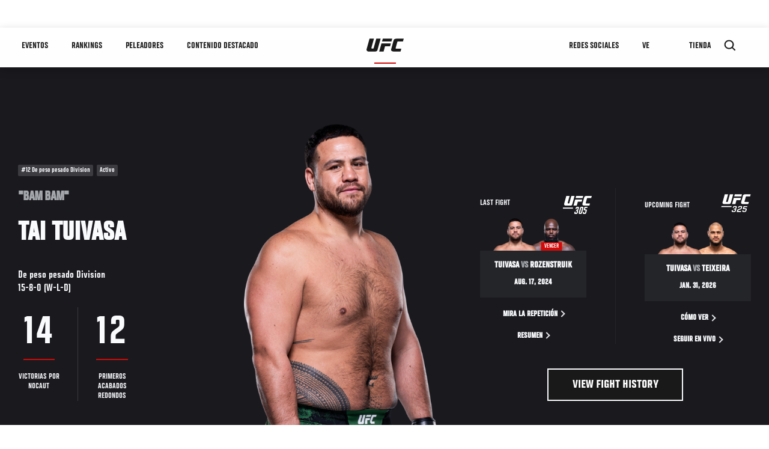

--- FILE ---
content_type: text/html; charset=UTF-8
request_url: https://us.ufcespanol.com/athlete/tai-tuivasa
body_size: 26716
content:






<!DOCTYPE html>
<html lang="es" dir="ltr" prefix="og: https://ogp.me/ns#">
  <head>
    <meta charset="utf-8" />
<meta name="description" content="Tai &quot;Bam Bam&quot; Tuivasa is an Australian professional mixed martial artist in the UFC heavyweight division. Get the latest UFC breaking news, fight night results, MMA records and stats, highlights, photos, videos and more." />
<link rel="canonical" href="https://us.ufcespanol.com/athlete/tai-tuivasa" />
<meta name="referrer" content="origin" />
<meta property="og:title" content="Tai Tuivasa | UFC" />
<meta property="og:description" content="Tai &quot;Bam Bam&quot; Tuivasa is an Australian professional mixed martial artist in the UFC heavyweight division. Get the latest UFC breaking news, fight night results, MMA records and stats, highlights, photos, videos and more." />
<meta property="og:image" content="https://ufc.com/images/2025-01/5/TUIVASA_TAI_08-17.png" />
<meta property="article:published_time" content="2018-09-14T07:05:47-0400" />
<meta property="article:modified_time" content="2026-01-13T11:31:17-0500" />
<meta name="twitter:title" content="Tai Tuivasa | UFC" />
<meta name="twitter:description" content="Tai &quot;Bam Bam&quot; Tuivasa is an Australian professional mixed martial artist in the UFC heavyweight division. Get the latest UFC breaking news, fight night results, MMA records and stats, highlights, photos, videos and more." />
<meta name="twitter:image" content="https://ufc.com/images/2025-01/5/TUIVASA_TAI_08-17.png" />
<meta name="Generator" content="Drupal 10 (https://www.drupal.org)" />
<meta name="MobileOptimized" content="width" />
<meta name="HandheldFriendly" content="true" />
<meta name="viewport" content="width=device-width, initial-scale=1.0" />
<script type="application/ld+json">{
    "@context": "https://schema.org",
    "@graph": [
        {
            "@type": "WebPage",
            "url": "https://us.ufcespanol.com/athlete/tai-tuivasa",
            "name": "Tai Tuivasa",
            "datePublished": "2018-09-14T07:05:47-0400",
            "dateModified": "2026-01-13T11:31:17-0500",
            "breadcrumb": {
                "@type": "BreadcrumbList",
                "itemListElement": [
                    {
                        "@type": "ListItem",
                        "position": 1,
                        "item": {
                            "@id": "https://us.ufcespanol.com/",
                            "name": "UFC.com"
                        }
                    },
                    {
                        "@type": "ListItem",
                        "position": 2,
                        "item": {
                            "@id": "https://us.ufcespanol.com/athletes",
                            "name": "UFC Fighters"
                        }
                    },
                    {
                        "@type": "ListItem",
                        "position": 3,
                        "item": {
                            "@id": "https://us.ufcespanol.com/athlete/tai-tuivasa",
                            "name": "Tai Tuivasa"
                        }
                    }
                ]
            },
            "mainEntity": {
                "@type": "Person",
                "name": "Tai Tuivasa",
                "familyName": "Tuivasa",
                "givenName": "Tai",
                "alternateName": "Bam Bam",
                "url": "https://us.ufcespanol.com/athlete/tai-tuivasa",
                "description": "Tai \u0022Bam Bam\u0022 Tuivasa is an Australian professional mixed martial artist in the UFC heavyweight division. Get the latest UFC breaking news, fight night results, MMA records and stats, highlights, photos, videos and more.",
                "birthDate": "1993-03-16",
                "sameAs": [
                    "https://twitter.com/bambamtuivasa",
                    "https://instagram.com/bambamtuivasa",
                    "https://facebook.com/BamBamTuivasa"
                ],
                "subjectOf": {
                    "@type": "SportsEvent",
                    "name": "UFC 325",
                    "startDate": "2026-02-01T02:00:00",
                    "url": "https://us.ufcespanol.com/event/ufc-325#12544",
                    "location": "Qudos Bank Arena, Sydney Australia"
                }
            }
        }
    ]
}</script>
<style>.c-hero--full__headline,.c-hero--full__headline-prefix{color:inherit}.c-hero__actions{display:-webkit-box;display:-ms-flexbox;display:flex;-webkit-box-pack:center;-ms-flex-pack:center;justify-content:center;-ms-flex-wrap:wrap;flex-wrap:wrap;margin:0 -.72222rem 0}@media (min-width:48em){.c-hero__actions{margin-bottom:1.66667rem}}.c-hero__actions a,.c-hero__actions button{width:8.66667rem;margin-right:.72222rem;margin-left:.72222rem;margin-bottom:.72222rem;padding:10px 22px;text-align:center;font-size:1.125rem;border-color:transparent}.c-hero__actions a span,.c-hero__actions button span{display:-webkit-box;display:-ms-flexbox;display:flex;height:100%;-webkit-box-align:center;-ms-flex-align:center;align-items:center;-webkit-box-pack:center;-ms-flex-pack:center;justify-content:center}@media (min-width:48em){.c-hero__actions a,.c-hero__actions button{padding:16px 32px;width:11.55556rem}}body.path-rankings h1{margin:0 0 20px 0;padding-top:110px;text-align:center}@media (min-width:48em){body.path-rankings h1{margin:0 0 30px 0;padding-top:150px}}.l-masthead{margin:0 auto 1.92111rem auto;padding-right:1.44444rem;padding-left:1.44444rem;padding-top:8.66667rem;width:100%;max-width:1220px;text-align:center}.l-masthead--tight{margin-bottom:1.44444rem}@media (min-width:56.25em){.l-masthead{margin:11.55556rem auto 5.77778rem auto;padding-top:0}}.l-masthead__headline{margin-bottom:.72222rem;text-transform:uppercase;color:var(--color-title,#191919);font-family:UfcSansCondensedMedium,"Arial Narrow",Arial,sans-serif;letter-spacing:.04444rem;font-size:2.66667rem;line-height:2.5rem}@media (min-width:56.25em){.l-masthead__headline{letter-spacing:.0592rem;font-size:3.552rem;line-height:3.33rem}}@media (min-width:56.25em){.l-masthead__headline{letter-spacing:.08889rem;font-size:5.33333rem;line-height:5rem}}.l-masthead__headline-prefix{margin-bottom:.72222rem;text-transform:uppercase;font-family:UfcSansCondensedMedium,"Arial Narrow",Arial,sans-serif;letter-spacing:.01111rem;font-size:1.11111rem;line-height:1.22222rem;color:#d20a0a}
/*# sourceMappingURL=critical.css.map */
</style>
<link rel="icon" href="/sites/default/files/ufc_logo.png" type="image/png" />
<link rel="alternate" hreflang="en" href="https://us.ufcespanol.com/athlete/tai-tuivasa" />
<link rel="alternate" hreflang="ja" href="https://us.ufcespanol.com/athlete/tai-tuivasa" />
<link rel="alternate" hreflang="pt-br" href="https://us.ufcespanol.com/athlete/tai-tuivasa" />
<link rel="alternate" hreflang="ru" href="https://us.ufcespanol.com/athlete/tay-tuivasa" />
<script src="/sites/default/files/google_tag/primary/google_tag.script.js?t91r1t" defer></script>
<script>window.a2a_config=window.a2a_config||{};a2a_config.callbacks=[];a2a_config.overlays=[];a2a_config.templates={};a2a_config.icon_color = "transparent,black";</script>

    <title>Tai Tuivasa | UFC</title>
    <link rel="stylesheet" media="all" href="/sites/default/files/css/css_PaXXJel8mz7MlPUHqgbJG0vLszLeKZirSiOgooOtCoo.css?delta=0&amp;language=es&amp;theme=ufc&amp;include=[base64]" />
<link rel="stylesheet" media="all" href="/sites/default/files/css/css_he0rKm6f8wGD9FaaBmIzCPNNe6cyNIWF35xnCy4Nhoc.css?delta=1&amp;language=es&amp;theme=ufc&amp;include=[base64]" />

    
  </head>
  <body class="fontyourface path-node page-node-type-athlete">
    <a href="#main-content" class="u-visually--hidden focusable">
      Pasar al contenido principal
    </a>

    <noscript><iframe src="https://www.googletagmanager.com/ns.html?id=GTM-WFBHZX5" height="0" width="0" style="display:none;visibility:hidden"></iframe></noscript>
      <div class="dialog-off-canvas-main-canvas" data-off-canvas-main-canvas>
      

<div class="l-page">

        <span class="l-page__header-pin" id="header-pin"></span>
    <div class="l-page__header" id="header-wrapper">
        


<header class="c-site-header" data-header-state="animate">
  <div class="c-site-header__content">

    <div class="c-site-header__logo">
      

<a class="e-logo"
      href="/"
  >
  <span class="e-logo__icon"><svg class="e-logo__svg" aria-hidden="true"><title>UFC</title><use xmlns:xlink="http://www.w3.org/1999/xlink" xlink:href="/themes/custom/ufc/assets/svg/sprite-ui.svg#ufc-logo"></use></svg>
  </span>
</a>

    </div>

    <div class="c-site-header__menu-control">
      <button class="c-site-header__button--menu" data-mobile-menu-component="toggle" aria-expanded="false">
        <span class="c-site-header__button-text">Menú</span>

        <span class="c-site-header__icon--toggle">
          <svg class="e-svg"><use xmlns:xlink="http://www.w3.org/1999/xlink" xlink:href="/themes/custom/ufc/assets/svg/sprite-ui.svg#chevron-down"></use></svg>
        </span>
      </button>
    </div>

    <div class="c-site-header__menu-panel" data-mobile-menu-component="panel"
         data-mobile-menu-state="is-hidden">
      

<nav role="navigation" aria-labelledby="main-menu-title" id="main-menu" class="c-menu-main">

  <h2 class="u-visually--hidden" id="main-menu-title">Main navigation</h2>

  
        
                  <ul class="c-menu-main__menu--level-1" data-main-menu="smart-menu">
                                                                      
                
                

                                                
                
        <li class="c-menu-main__item--left">
          
          
                                <a href="/events" class="events c-menu-main__button--level-1" data-drupal-link-system-path="events">Eventos</a>
                              
                  <ul class="c-menu-main__menu--level-2 mega-menu" aria-expanded="false">
                                                                      
                
                

        
                
        <li class="c-menu-main__item--below">
          
          
                                <a href="/events#events-list-upcoming" class="c-menu-main__button--level-2" data-drupal-link-system-path="events">PRÓXIMO</a>
                              </li>
                                        
                
                

        
                
        <li class="c-menu-main__item--below">
          
          
                                <a href="/events#events-list-past" class="c-menu-main__button--level-2" data-drupal-link-system-path="events">PASADO</a>
                              </li>
                                        
                
                

        
                
        <li class="c-menu-main__item--below">
          
          
                                <a href="/tickets" target="_self" class="c-menu-main__button--level-2" data-drupal-link-system-path="tickets">Boletos</a>
                              </li>
      
            
      </ul>
      
                              </li>
                                        
                
                

                                                
                
        <li class="c-menu-main__item--left">
          
          
                                <a href="/rankings" target="_self" class="c-menu-main__button--level-1" data-drupal-link-system-path="rankings">Rankings</a>
                              </li>
                                        
                
                

                                                
                
        <li class="c-menu-main__item--left">
          
          
                                <a href="/athletes" target="_self" class="athletes c-menu-main__button--level-1" data-drupal-link-system-path="athletes">Peleadores</a>
                              
                  <ul class="c-menu-main__menu--level-2 mega-menu" aria-expanded="false">
                                                                      
                
                

        
                
        <li class="c-menu-main__item--below">
          
          
                                <a href="/athletes/all" target="_self" class="c-menu-main__button--level-2" data-drupal-link-system-path="athletes/all">Todos los atletas</a>
                              </li>
      
            
      </ul>
      
                              </li>
                                        
                
                

                                                
                
        <li class="c-menu-main__item--left">
          
          
                                <a href="/trending/all" class="trending c-menu-main__button--level-1" data-drupal-link-system-path="trending/all">Contenido Destacado</a>
                              
                  <ul class="c-menu-main__menu--level-2 mega-menu" aria-expanded="false">
                                                                      
                
                

        
                
        <li class="c-menu-main__item--below">
          
          
                                <a href="/news/ufc-paris-resultados-pesaje-oficial-0" class="c-menu-main__button--level-2" data-drupal-link-system-path="node/142562">UFC París: Resultados Pesaje Oficial</a>
                              </li>
      
            
      </ul>
      
                              </li>
                                        
                
                                  

                                                
                
        <li class="c-menu-main__item--home">
          
          
                                            <a href="/" class="home c-menu-main__button--home" data-drupal-link-system-path="&lt;front&gt;">              

<div class="e-logo"
  >
  <span class="e-logo__icon"><svg class="e-logo__svg" aria-hidden="true"><title>UFC</title><use xmlns:xlink="http://www.w3.org/1999/xlink" xlink:href="/themes/custom/ufc/assets/svg/sprite-ui.svg#ufc-logo"></use></svg>
  </span>
</div>

            </a>
                            </li>
                                                  
                
                

                                                
                
        <li class="c-menu-main__item--right is-pushed">
          
          
                                <a href="https://www.ufc.com/newsletter" target="_self" class="connect c-menu-main__button--level-1">Redes Sociales</a>
                              
                  <ul class="c-menu-main__menu--level-2 mega-menu" aria-expanded="false">
                                                                      
                
                

        
                
        <li class="c-menu-main__item--below">
          
          
                                <a href="https://www.ufc.com/newsletter" target="_self" class="c-menu-main__button--level-2">Newsletter</a>
                              </li>
                                        
                
                

        
                
        <li class="c-menu-main__item--below">
          
          
                                <a href="http://www.ufcgym.com" target="_blank" class="c-menu-main__button--level-2">Encuentra un gimnasio</a>
                              </li>
      
            
      </ul>
      
                              </li>
                                        
                
                

                                                
                
        <li class="c-menu-main__item--right">
          
          
                                <a href="/latam/donde-ver" target="_self" class="watch c-menu-main__button--level-1" title="Dónde ver en vivo los eventos de UFC" data-drupal-link-system-path="node/91340">Ve</a>
                              
                  <ul class="c-menu-main__menu--level-2 mega-menu" aria-expanded="false">
                                                                      
                
                

        
                
        <li class="c-menu-main__item--below">
          
          
                                <a href="https://us.ufcespanol.com/latam/donde-ver" target="_blank" class="c-menu-main__button--level-2" title="Dónde Ver los eventos de UFC por TV">Cómo ver</a>
                              </li>
                                        
                
                

        
                
        <li class="c-menu-main__item--below">
          
          
                                <a href="https://www.ufcfightpass.com" target="_blank" class="c-menu-main__button--level-2">UFC Fight Pass</a>
                              </li>
      
            
      </ul>
      
                              </li>
                                        
                
                

                                                
                
        <li class="c-menu-main__item--right">
          
          
                                <a href="https://www.ufcstore.com/en/?_s=bm-UFCStore-UFC.com-Shop-UFC_Navigation-2025" target="_blank" class="c-menu-main__button--level-1">Tienda</a>
                              
                  <ul class="c-menu-main__menu--level-2 mega-menu" aria-expanded="false">
                                                                      
                
                

        
                
        <li class="c-menu-main__item--below">
          
          
                                <a href="https://ufccollectibles.com/?utm_source=referral&amp;utm_medium=ufc%20website%20navigation%20link&amp;utm_campaign=partner-referral-united%20states%20espanol" class="c-menu-main__button--level-2">UFC COLLECTIBLES </a>
                              </li>
      
            
      </ul>
      
                              </li>
      
            
      </ul>
      

  
</nav>

          </div>

        <div class="c-site-header__search-control">
      <button class="c-site-header__button--search" aria-label="Search panel toggle" data-search-btn aria-expanded="false">
        <span class="c-site-header__icon--search e-icon--xsmall"><svg class="e-icon__svg search"><use xmlns:xlink="http://www.w3.org/1999/xlink" xlink:href="/themes/custom/ufc/assets/svg/sprite-ui.svg#search"></use></svg><svg class="e-svg close"><use xmlns:xlink="http://www.w3.org/1999/xlink" xlink:href="/themes/custom/ufc/assets/svg/sprite-ui.svg#close"></use></svg></span>
      </button>
    </div>
    
    
        <div class="c-site-header__search-panel" data-search-panel
         data-search-state="is-hidden">
      <div class="search-form">
        <form action="/search" method="get" class="simple-search-form">
          <input
              id="site-search-input"
              type="text"
              name="query"
              placeholder="Search..."
              aria-label="Search"
              autocomplete="off"
          >
        </form>
      </div>
    </div>
    
  </div>
</header>
    </div>
  
        <div class="l-page__pre-content">
        <div data-drupal-messages-fallback class="hidden"></div>


    </div>
  
    <div class="l-page__utilities">
    
      </div>

  <main class="l-page__main">
    <a id="main-content" tabindex="-1"></a>
        
        <div class="l-page__content">
                <div id="block-mainpagecontent" class="block block-system block-system-main-block">
  
    
      





                            



  
  
  
  
    
    
            

  
  

                


<div class="l-main">

  
  <div >

    
    <div class="l-main__content ">
                

<div class="hero-profile-wrap ">
  <div class="l-container">
    <div class="hero-profile">
      <div class="hero-profile__info">
                          <div class="hero-profile__tags">
                                          <p class="hero-profile__tag">          #12
        De peso pesado Division
  </p>
                                                                                  <p class="hero-profile__tag">Activo</p>
                                    </div>
                          <p class="hero-profile__nickname">&quot;Bam Bam&quot;</p>
                          <h1 class="hero-profile__name">Tai Tuivasa</h1>
                          <div class="hero-profile__division">
            <p class="hero-profile__division-title">De peso pesado Division</p>
            <p class="hero-profile__division-body">15-8-0 (W-L-D)</p>
          </div>
                          <div class="hero-profile__stats">
                          <div class="hero-profile__stat">
                <p
                  class="hero-profile__stat-numb">14</p>
                <p class="hero-profile__stat-text">Victorias por nocaut</p>
              </div>
                          <div class="hero-profile__stat">
                <p
                  class="hero-profile__stat-numb">12</p>
                <p class="hero-profile__stat-text">Primeros acabados redondos</p>
              </div>
                      </div>
              </div>
              <div class="hero-profile__image-wrap">
          <img src="https://ufc.com/images/styles/athlete_bio_full_body/s3/2025-01/5/TUIVASA_TAI_L_08-17.png?itok=O6QG1hlm" alt="Tai Tuivasa" class="hero-profile__image">
        </div>
                    <div class="hero-profile__fight  hero-profile__fight--two ">
          <div class="hero-profile__fight__inner">
                          

  <div class="view view-athlete-results view-id-athlete_results view-display-id-last_fight js-view-dom-id-48f1d92982a1bcfc17a0d6fdc42933088878e7d76fcdaa27945110285c2c583b">
  
    
      
      <div class="view-content">
      
  



<section class="l-listing--stacked">

      <ul class="l-listing__group"><li class="l-listing__item">
                                


  <article class="c-card-event--athlete-fight c-card-event--past">

    <div class="c-card-event--athlete-fight__header">
      <p>Last fight</p>
      <div class="c-card-event--athlete-fight__logo">
        <div class="e-event-logo--light generated-logo generated-logo--narrow"><h2
      class="u-visually--hidden">UFC 305</h2><svg class="ufc-title-svg" aria-hidden="true"
             xmlns="http://www.w3.org/2000/svg"
             x="0px" y="0px"
             viewBox="0 0 42 32" xml:space="preserve"><text class="c-card-event--athlete-fight__number"
                  transform="matrix(1 0 0 1 16.8319 30.5)" fill="#191919"
                  font-size="15px">305</text><path fill="#191919" d="M34.14,9.81c-0.42,1.56-0.79,2.9-1.22,4.47
            c-0.07,0.27-0.26,0.68-0.21,0.93c0.13,0.6,2.08,0.37,2.79,0.37c1.1,0,2.1,0,3.14,0c-0.25,1-0.53,1.98-0.81,2.96
            c-2.49,0-4.98,0-7.47,0c-1.09-0.1-2.52-0.58-2.37-2c0.05-0.45,0.26-0.95,0.39-1.44c0.67-2.43,1.36-4.91,2.01-7.29
            c0.29-1.06,0.51-1.96,1.34-2.38c0.53-0.27,1.39-0.35,2.03-0.4c2.47,0,4.95,0,7.42,0C40.91,6.02,40.63,7,40.36,7.99
            c-1.45,0-2.79,0-4.26,0c-0.51,0-1.08-0.05-1.36,0.14C34.43,8.34,34.25,9.38,34.14,9.81z M15.62,18.6l2.36-8.56h9.83l-0.82,2.98
            h-5.26l-1.54,5.59H15.62z M29.19,5.02L28.37,8h-9.83l0.82-2.98H29.19z M12.6,5.02h4.52c0,0-3,10.85-3.15,11.43
            c-0.29,1.13-0.57,2.15-3.3,2.15c-3.29,0-5.2-0.01-6.1,0c-1.12,0.01-2.46-1.04-2.09-2.4L5.56,5.02h4.61c0,0-2.59,9.33-2.64,9.57
            c-0.05,0.24-0.31,0.91,1.13,0.92c1.04,0.03,1.12-0.26,1.3-0.92C10.39,13.08,12.6,5.02,12.6,5.02z"/><rect x="0.83" y="21.34" fill="#191919" width="14" height="1.5"/></svg></div>      </div>
    </div>

    <div class="c-card-event--athlete-fight__fight-container">
                        <div class="c-card-event--athlete-fight__matchup-container">
            <div class="c-card-event--athlete-fight__matchup-wrapper">
              <div class="c-card-event--athlete-fight__matchup">
                <div class="c-card-event--athlete-fight__red-image">
                                    <div>
  
      <img src="https://ufc.com/images/styles/event_results_athlete_headshot/s3/2025-01/5/TUIVASA_TAI_08-17.png?itok=buFWM-j9" width="256" height="160" alt="Tai Tuivasa" loading="lazy" class="image-style-event-results-athlete-headshot" />




</div>

                </div>

                <div class="c-card-event--athlete-fight__blue-image">
                                      <div class="c-card-event--athlete-fight__plaque win">
                      Vencer
                    </div>
                                    <div>
  
      <img src="https://ufc.com/images/styles/event_results_athlete_headshot/s3/2025-01/ROZENSTRUIK_JAIRZINHO_02-01.png?itok=_gsdN9he" width="256" height="160" loading="lazy" class="image-style-event-results-athlete-headshot" />




</div>

                </div>
              </div>
            </div>
          </div>
                    </div>

    <div
      class="c-card-event--athlete-fight__info">
              <h3 class="c-card-event--athlete-fight__headline">
                      Tuivasa <span>vs</span> Rozenstruik
                    </h3>

        <div class="c-card-event--athlete-fight__date">Aug. 17, 2024</div>
          </div>

    <div class="c-card-event--athlete-fight__actions">

              



<a

        href="//ufcfightpass.com"
          target="1"
      
    class="e-button--arrow-right "

  
  
  ><span class="e-button__text">
    
    Mira la repetición
  </span></a>
      
              



<a

        href="https://us.ufcespanol.com/event/ufc-305#11476"
          target="1"
      
    class="e-button--arrow-right "

  
  
  ><span class="e-button__text">
    
    Resumen
  </span></a>
      
    </div>

  </article>

  
                  </li></ul></section>

    </div>
  
          </div>






                                      

  <div class="view view-athlete-results view-id-athlete_results view-display-id-next_fight js-view-dom-id-f7e3ce40ae541525e2d8b4566a0776d3322ff718fdb0dd7ec7af6d69c7c96d86">
  
    
      
      <div class="view-content">
      
  



<section class="l-listing--stacked">

      <ul class="l-listing__group"><li class="l-listing__item">
                                


  <article class="c-card-event--athlete-fight c-card-event--upcoming">

    <div class="c-card-event--athlete-fight__header">
      <p>Upcoming fight</p>
      <div class="c-card-event--athlete-fight__logo">
        <div class="svg-efaa92d4cb23f40f94e322e8cfbf6e08 e-event-logo--light"><?xml version="1.0" encoding="UTF-8"?><svg xmlns="http://www.w3.org/2000/svg" xmlns:xlink="http://www.w3.org/1999/xlink" id="Layer_1" version="1.1" viewBox="0 0 250 250"><!-- Generator: Adobe Illustrator 30.0.0, SVG Export Plug-In . SVG Version: 2.1.1 Build 123)  --><defs><style>.svg-efaa92d4cb23f40f94e322e8cfbf6e08 .st0 {fill: none;}
.svg-efaa92d4cb23f40f94e322e8cfbf6e08 .st1, .svg-efaa92d4cb23f40f94e322e8cfbf6e08 .st2 {fill: #010000;}
.svg-efaa92d4cb23f40f94e322e8cfbf6e08 .st3 {clip-path: url("#clippath-1");}
.svg-efaa92d4cb23f40f94e322e8cfbf6e08 .st2 {fill-rule: evenodd;}
.svg-efaa92d4cb23f40f94e322e8cfbf6e08 .st4 {clip-path: url("#clippath");}</style><clipPath id="clippath"><rect class="st0" x="-199.4" y="-125.7" width="648.8" height="501.3"/></clipPath><clipPath id="clippath-1"><rect class="st0" x="-199.4" y="-125.7" width="648.8" height="501.3"/></clipPath></defs><g class="st4"><g class="st3"><path class="st1" d="M114.2,190c.9-.7,1.6-1.9,2-3.5l1.2-4.5c.2-.8.3-1.5.3-2.2s-.3-1.6-.8-2c-.5-.4-1.4-.6-2.6-.6h-7.9l2-7.3h6.8c1.6,0,2.9-.4,3.8-1.1.9-.7,1.6-2,2.1-3.7l1-3.6c.2-.8.3-1.5.3-2.1,0-.9-.3-1.6-.9-2.1-.6-.4-1.4-.7-2.6-.7h-5.1c-1.8,0-3.2.3-4,1-.9.7-1.6,1.9-2.2,3.8l-.8,2.7h-9.2l.9-3.3c1.1-4.1,2.8-7.1,5.2-9,2.4-1.9,5.8-2.8,10.3-2.8h8.8c3,0,5.3.7,6.9,2,1.6,1.3,2.4,3.2,2.4,5.5s-.2,2.5-.5,3.7l-1.3,4.6c-.6,2.3-1.5,4.1-2.7,5.4-1.2,1.3-2.7,2.3-4.5,2.9,2.7,1,4,2.8,4,5.6s-.2,2-.5,3.2l-1.5,5.4c-1.1,3.7-2.8,6.5-5.1,8.4-2.3,1.9-5.6,2.9-9.9,2.9h-11.3c-3.1,0-5.5-.6-7.1-1.9-1.7-1.2-2.5-3.1-2.5-5.6s.2-2.7.7-4.3l1-3.6h9.2l-.9,3.2c-.3,1-.4,1.8-.4,2.2,0,.9.3,1.5.9,1.8.6.3,1.6.5,3,.5h7.6c1.6,0,2.9-.3,3.8-1"/><path class="st1" d="M139.1,177.9c1.8-1.7,4.1-3,7-3.9l15.5-4.9c1.8-.6,2.8-1.7,3.3-3.2l1.4-5.3c.2-.6.3-1.2.3-1.9,0-1.8-1.3-2.6-4-2.6h-4.6c-1.7,0-3,.4-4,1.1-1,.7-1.7,1.9-2.1,3.4l-.9,3.3h-9.2l1.1-3.9c1-3.7,2.8-6.6,5.2-8.5,2.4-1.9,5.8-2.9,10.2-2.9h8.4c3.1,0,5.5.7,7.1,2,1.7,1.3,2.5,3.2,2.5,5.6s-.2,2.3-.6,3.8l-1.7,6.1c-.8,2.7-2,5-3.8,6.7-1.8,1.7-4.1,3-7,3.9l-15.6,4.9c-1.7.5-2.7,1.6-3.2,3.1l-1.5,5.6h24.9l-2.2,7.9h-34.2l3.8-13.7c.8-2.7,2.1-5,3.8-6.7"/><path class="st1" d="M186.6,188.5c0,1.8,1,2.6,3.1,2.6h7.2c1.8,0,3.1-.4,4.1-1.2,1-.8,1.7-2.1,2.2-4l1.6-5.8c.3-1,.4-1.8.4-2.4,0-1-.3-1.7-.9-2.1-.6-.4-1.6-.7-2.9-.7h-19.5l7.1-25.5h31.3l-2.2,7.9h-22.1l-2.9,10.3h13.2c2.8,0,4.9.6,6.4,1.9,1.4,1.3,2.2,3.1,2.2,5.5s-.2,3-.6,4.4l-1.9,7c-1.1,4.1-2.9,7.2-5.3,9.2-2.4,2-5.8,3-10.2,3h-11c-2.8,0-5-.7-6.5-2.1-1.5-1.3-2.2-3.2-2.2-5.7s.2-2.4.5-3.7l.8-2.6h9.2l-.5,2.1c-.2.7-.2,1.3-.2,1.8"/><polygon class="st1" points="170.1 69.2 110.2 69.2 115.2 51.3 175.1 51.3 170.1 69.2"/><polygon class="st1" points="129.5 99.5 161.7 99.5 166.7 81.6 106.8 81.6 92.6 132.8 120.3 132.8 129.5 99.5"/><path class="st2" d="M197.5,114.3c-.7-.4-1.2-1-1.4-1.7,0-.2,0-.4,0-.6,0-.2,0-.4,0-.6l10.9-39.1c.3-1.1.9-1.9,1.7-2.4.8-.4,2.1-.7,4.1-.7h29.9l5-17.9h-42c-7.6,0-13,.9-16.1,2.6-3.1,1.7-5.3,4.8-6.5,9.3l-15.5,55.8c-.2.8-.4,1.7-.4,2.4,0,.9,0,1.7.2,2.5.7,2.7,2.5,4.9,5.4,6.5,2.8,1.6,6.4,2.4,10.6,2.4h43.9l5-17.9h-32.1c-1.1,0-2-.2-2.7-.6"/><path class="st2" d="M31.9,51.3L13.1,119c-.2.8-.4,1.7-.4,2.4,0,.9,0,1.7.2,2.5.7,2.7,2.5,4.9,5.4,6.5,2.8,1.6,6.4,2.4,10.6,2.4h31.2c7.6,0,13-.9,16.1-2.6,3.1-1.7,5.3-4.8,6.5-9.3l19.3-69.6h-27.7l-16.8,60.6c-.3,1.1-.9,1.9-1.7,2.4-.8.4-2.1.7-4.1.7h-4.8c-1.1,0-2-.2-2.7-.6-.7-.4-1.2-1-1.4-1.7,0-.2,0-.4,0-.6,0-.2,0-.4,0-.6l16.7-60.1h-27.7Z"/><polygon class="st1" points="89.1 149.1 4.8 149.1 2.3 158 86.6 158 89.1 149.1"/></g></g></svg></div>      </div>
    </div>

    <div class="c-card-event--athlete-fight__fight-container">
                        <div class="c-card-event--athlete-fight__matchup-container">
            <div class="c-card-event--athlete-fight__matchup-wrapper">
              <div class="c-card-event--athlete-fight__matchup">
                <div class="c-card-event--athlete-fight__red-image">
                                    <div>
  
      <img src="https://ufc.com/images/styles/event_results_athlete_headshot/s3/2025-01/5/TUIVASA_TAI_08-17.png?itok=buFWM-j9" width="256" height="160" alt="Tai Tuivasa" loading="lazy" class="image-style-event-results-athlete-headshot" />




</div>

                </div>

                <div class="c-card-event--athlete-fight__blue-image">
                                    <div>
  
      <img src="https://ufc.com/images/styles/event_results_athlete_headshot/s3/2025-07/TEIXEIRA_TALLISON_07-12.png?itok=jXpiHLnR" width="256" height="160" alt="Tallison Teixeira" loading="lazy" class="image-style-event-results-athlete-headshot" />




</div>

                </div>
              </div>
            </div>
          </div>
                    </div>

    <div
      class="c-card-event--athlete-fight__info">
              <h3 class="c-card-event--athlete-fight__headline">
                      Tuivasa <span>vs</span> Teixeira
                    </h3>

        <div class="c-card-event--athlete-fight__date">Jan. 31, 2026</div>
          </div>

    <div class="c-card-event--athlete-fight__actions">

              



<a

        href="//ufcfightpass.com"
          target="1"
      
    class="e-button--arrow-right "

  
  
  ><span class="e-button__text">
    
    Cómo ver
  </span></a>
      
              



<a

        href="https://us.ufcespanol.com/event/ufc-325#12544"
          target="1"
      
    class="e-button--arrow-right "

  
  
  ><span class="e-button__text">
    
    Seguir en vivo
  </span></a>
      
    </div>

  </article>

  
                  </li></ul></section>

    </div>
  
          </div>






                      </div>
                    <div class="hero-profile__fight__more-wrap">
            



<a

        href="#athlete-record"
      
    class="e-button--black "

  
  
  ><span class="e-button__text">
    
    View Fight History
  </span></a>
                      </div>
        </div>
                </div>
  </div>
</div>
    
              <div class="l-container athlete_articles">
        <div class="l-container__content">
          

  <div class="view view-eva view-athlete-articles view-id-athlete_articles view-display-id-entity_view_1 js-view-dom-id-4af95b27fca54f24bef822bea6f41c18bea655dcdb0c34db3956e88165beb2dc">
  
    

  
  

                          



<div class="c-carousel-wrapper c-carousel--multiple">

  
      
      <div class="carousel-section-title-wrap carousel-section-title-wrap--multiple">
      <h2 class="c-carousel__title--multiple">Atleta Destacado</h2>
    </div>
  
  <div class="c-carousel--multiple__content carousel__multiple-items" data-carousel="multiple-items"
    >
                      <div class="c-carousel__item">
                            


<a href="/news/marcin-tybura-somete-tuivasa-en-el-1er-round" class="c-card c-card--advance c-card--small"    >

    
  <div class="c-card__media">
                  
            <div class="field field--name-thumbnail field--type-entity-reference field--label-hidden field__item">  <div class="layout layout--onecol">
    <div  class="layout__region layout__region--content">
            <picture>
                  <source srcset="https://ufc.com/images/styles/card_advance_small_280x356/s3/2024-03/03162024-Tybura-vegas88GettyImages-2090060526.jpg?itok=Q-BboyOt 1x" media="(min-width: 1024px)" type="image/jpeg" width="280" height="356"/>
              <source srcset="https://ufc.com/images/styles/card_advance_small_175x220/s3/2024-03/03162024-Tybura-vegas88GettyImages-2090060526.jpg?itok=CFT2Gxdr 1x" type="image/jpeg" width="175" height="220"/>
                  <img loading="eager" src="https://ufc.com/images/styles/card_advance_small_280x356/s3/2024-03/03162024-Tybura-vegas88GettyImages-2090060526.jpg?itok=Q-BboyOt" width="280" height="356" />

  </picture>



    </div>
  </div>

</div>
      
                
        
        

  </div> 
        <div class="c-card__allinfo">

      
              <div class="c-card__headline">
                    <h3 class="e-t3" id="n-137688">
            
<span>Marcin Tybura Somete A Tuivasa En El 1er Round</span>

          </h3>
        </div>
      
    </div>
  
  
  
</a>


              </div>
                                            <div class="c-carousel__item">
                            


<a href="/news/ufc-vegas-88-resultados-pesaje-oficial" class="c-card c-card--advance c-card--small"    >

    
  <div class="c-card__media">
                  
            <div class="field field--name-thumbnail field--type-entity-reference field--label-hidden field__item">  <div class="layout layout--onecol">
    <div  class="layout__region layout__region--content">
            <picture>
                  <source srcset="https://ufc.com/images/styles/card_advance_small_280x356/s3/2024-03/031324-Tybura-Tuivasa-Vegas-88-Weigh-In.jpg?itok=9SV0C4PU 1x" media="(min-width: 1024px)" type="image/jpeg" width="280" height="356"/>
              <source srcset="https://ufc.com/images/styles/card_advance_small_175x220/s3/2024-03/031324-Tybura-Tuivasa-Vegas-88-Weigh-In.jpg?itok=zQCPiVD8 1x" type="image/jpeg" width="175" height="220"/>
                  <img loading="eager" src="https://ufc.com/images/styles/card_advance_small_280x356/s3/2024-03/031324-Tybura-Tuivasa-Vegas-88-Weigh-In.jpg?itok=9SV0C4PU" width="280" height="356" alt="Tai Tuivasa and Marcin Tybura weigh-in" />

  </picture>



    </div>
  </div>

</div>
      
                
        
        

  </div> 
        <div class="c-card__allinfo">

      
              <div class="c-card__headline">
                    <h3 class="e-t3" id="n-137611">
            
<span>UFC Vegas 88: Resultados Pesaje Oficial</span>

          </h3>
        </div>
      
    </div>
  
  
  
</a>


              </div>
                                            <div class="c-carousel__item">
                            



<a href="/gallery/ufc-293-ceremonia-de-bienvenida-en-sydney" class="c-card c-card--advance c-card--small" data-modal-callback="/ajax/modal/node/133250"    >

    
  <div class="c-card__media">
                  
            <div class="field field--name-gallery-cover-image field--type-entity-reference field--label-hidden field__item">  <div class="layout layout--onecol">
    <div  class="layout__region layout__region--content">
            <picture>
                  <source srcset="https://ufc.com/images/styles/card_advance_small_280x356/s3/2023-09/090423-ufc-293-welcome-ceremony-sydney-6.jpg?itok=OJUmToXD 1x" media="(min-width: 1024px)" type="image/jpeg" width="280" height="356"/>
              <source srcset="https://ufc.com/images/styles/card_advance_small_175x220/s3/2023-09/090423-ufc-293-welcome-ceremony-sydney-6.jpg?itok=Quf80Edr 1x" type="image/jpeg" width="175" height="220"/>
                  <img loading="eager" src="https://ufc.com/images/styles/card_advance_small_280x356/s3/2023-09/090423-ufc-293-welcome-ceremony-sydney-6.jpg?itok=OJUmToXD" width="280" height="356" alt="UFC 293 athletes participate in the welcome ceremony at Barangaroo Reserve in Sydney, Australia on September 5, 2023. (Photo by Maddyn Johnstone-Thomas/Zuffa LLC)" />

  </picture>



    </div>
  </div>

</div>
      
                                            <div class="c-card__icon">
                        <svg class="e-icon__svg"><title>Gallery</title><use xmlns:xlink="http://www.w3.org/1999/xlink" xlink:href="/themes/custom/ufc/assets/svg/sprite-ui.svg#gallery"></use></svg>
                    <span class="e-p--small">9</span>
        </div>
          
        
        

  </div> 
        <div class="c-card__allinfo">

      
              <div class="c-card__headline">
                    <h3 class="e-t3" id="n-133250">
            
<span>UFC 293: Ceremonia De Bienvenida En Sydney</span>

          </h3>
        </div>
      
    </div>
  
  
  
</a>


              </div>
                                            <div class="c-carousel__item">
                            


<a href="/news/ufc-293-adesanya-vs-strickland-confirmada" class="c-card c-card--advance c-card--small"    >

    
  <div class="c-card__media">
                  
            <div class="field field--name-thumbnail field--type-entity-reference field--label-hidden field__item">  <div class="layout layout--onecol">
    <div  class="layout__region layout__region--content">
            <picture>
                  <source srcset="https://ufc.com/images/styles/card_advance_small_280x356/s3/2023-08/090923-israel-adesanya-sean-strickland-hero.jpg?itok=4T7_mwK- 1x" media="(min-width: 1024px)" type="image/jpeg" width="280" height="356"/>
              <source srcset="https://ufc.com/images/styles/card_advance_small_175x220/s3/2023-08/090923-israel-adesanya-sean-strickland-hero.jpg?itok=tbhmNiMX 1x" type="image/jpeg" width="175" height="220"/>
                  <img loading="eager" src="https://ufc.com/images/styles/card_advance_small_280x356/s3/2023-08/090923-israel-adesanya-sean-strickland-hero.jpg?itok=4T7_mwK-" width="280" height="356" alt="Arte com as imagens de Israel Adesanya e Sean Strickland (Divulgação)" />

  </picture>



    </div>
  </div>

</div>
      
                
        
        

  </div> 
        <div class="c-card__allinfo">

      
              <div class="c-card__headline">
                    <h3 class="e-t3" id="n-132500">
            
<span>UFC 293 ADESANYA VS STRICKLAND CONFIRMADA</span>

          </h3>
        </div>
      
    </div>
  
  
  
</a>


              </div>
                                            <div class="c-carousel__item">
                            


<a href="/news/peso-completo-habra-nuevo-campeon-ciryl-gane-jon-jones" class="c-card c-card--advance c-card--small"    >

    
  <div class="c-card__media">
                  
            <div class="field field--name-thumbnail field--type-entity-reference field--label-hidden field__item">  <div class="layout layout--onecol">
    <div  class="layout__region layout__region--content">
            <picture>
                  <source srcset="https://ufc.com/images/styles/card_advance_small_280x356/s3/2023-01/013123-ufc-peso-completo-Jon-Jones-Anthony-Smith-GettyImages-1128482907.jpg?itok=orIP0WAa 1x" media="(min-width: 1024px)" type="image/jpeg" width="280" height="356"/>
              <source srcset="https://ufc.com/images/styles/card_advance_small_175x220/s3/2023-01/013123-ufc-peso-completo-Jon-Jones-Anthony-Smith-GettyImages-1128482907.jpg?itok=srBC2fxK 1x" type="image/jpeg" width="175" height="220"/>
                  <img loading="eager" src="https://ufc.com/images/styles/card_advance_small_280x356/s3/2023-01/013123-ufc-peso-completo-Jon-Jones-Anthony-Smith-GettyImages-1128482907.jpg?itok=orIP0WAa" width="280" height="356" />

  </picture>



    </div>
  </div>

</div>
      
                
        
        

  </div> 
        <div class="c-card__allinfo">

      
              <div class="c-card__headline">
                    <h3 class="e-t3" id="n-126442">
            
<span>Peso Completo: Habrá Nuevo Campeón</span>

          </h3>
        </div>
      
    </div>
  
  
  
</a>


              </div>
                                            <div class="c-carousel__item">
                            


<a href="/news/30-peleadores-de-30-anos-3a-parte" class="c-card c-card--advance c-card--small"    >

    
  <div class="c-card__media">
                  
            <div class="field field--name-thumbnail field--type-entity-reference field--label-hidden field__item">  <div class="layout layout--onecol">
    <div  class="layout__region layout__region--content">
            <picture>
                  <source srcset="https://ufc.com/images/styles/card_advance_small_280x356/s3/2023-01/010723-khamzat-chimaev-GettyImages-1390655991.jpg?itok=OBP7Rreq 1x" media="(min-width: 1024px)" type="image/jpeg" width="280" height="356"/>
              <source srcset="https://ufc.com/images/styles/card_advance_small_175x220/s3/2023-01/010723-khamzat-chimaev-GettyImages-1390655991.jpg?itok=Nzk80USg 1x" type="image/jpeg" width="175" height="220"/>
                  <img loading="eager" src="https://ufc.com/images/styles/card_advance_small_280x356/s3/2023-01/010723-khamzat-chimaev-GettyImages-1390655991.jpg?itok=OBP7Rreq" width="280" height="356" />

  </picture>



    </div>
  </div>

</div>
      
                
        
        

  </div> 
        <div class="c-card__allinfo">

      
              <div class="c-card__headline">
                    <h3 class="e-t3" id="n-125844">
            
<span>30 Peleadores De -30 Años: 3a Parte</span>

          </h3>
        </div>
      
    </div>
  
  
  
</a>


              </div>
                                            <div class="c-carousel__item">
                            


<a href="/news/ufc-awards-evento-del-ano" class="c-card c-card--advance c-card--small"    >

    
  <div class="c-card__media">
                  
            <div class="field field--name-thumbnail field--type-entity-reference field--label-hidden field__item">  <div class="layout layout--onecol">
    <div  class="layout__region layout__region--content">
            <picture>
                  <source srcset="https://ufc.com/images/styles/card_advance_small_280x356/s3/2022-12/281222-ufc-evento-evento-del-an%CC%83o-Jiri-Prochazka-Glover-Teixeira-GettyImages-1402412025.jpg?itok=NOg3oqTg 1x" media="(min-width: 1024px)" type="image/jpeg" width="280" height="356"/>
              <source srcset="https://ufc.com/images/styles/card_advance_small_175x220/s3/2022-12/281222-ufc-evento-evento-del-an%CC%83o-Jiri-Prochazka-Glover-Teixeira-GettyImages-1402412025.jpg?itok=479n5IN2 1x" type="image/jpeg" width="175" height="220"/>
                  <img loading="eager" src="https://ufc.com/images/styles/card_advance_small_280x356/s3/2022-12/281222-ufc-evento-evento-del-an%CC%83o-Jiri-Prochazka-Glover-Teixeira-GettyImages-1402412025.jpg?itok=NOg3oqTg" width="280" height="356" />

  </picture>



    </div>
  </div>

</div>
      
                
        
        

  </div> 
        <div class="c-card__allinfo">

      
              <div class="c-card__headline">
                    <h3 class="e-t3" id="n-125729">
            
<span>UFC Awards: Evento Del Año</span>

          </h3>
        </div>
      
    </div>
  
  
  
</a>


              </div>
                                            <div class="c-carousel__item">
                            


<a href="/news/5-seguir-ufc-orlando-jauregui-rojo-tuivasa-barberena-guida" class="c-card c-card--advance c-card--small"    >

    
  <div class="c-card__media">
                  
            <div class="field field--name-thumbnail field--type-entity-reference field--label-hidden field__item">  <div class="layout layout--onecol">
    <div  class="layout__region layout__region--content">
            <picture>
                  <source srcset="https://ufc.com/images/styles/card_advance_small_280x356/s3/2022-11/112222-ufc-orlando-5-a-seguir-Yazmin-Jauregui-GettyImages-1414710183.jpg?itok=UN1g3qu- 1x" media="(min-width: 1024px)" type="image/jpeg" width="280" height="356"/>
              <source srcset="https://ufc.com/images/styles/card_advance_small_175x220/s3/2022-11/112222-ufc-orlando-5-a-seguir-Yazmin-Jauregui-GettyImages-1414710183.jpg?itok=8rnyhmNh 1x" type="image/jpeg" width="175" height="220"/>
                  <img loading="eager" src="https://ufc.com/images/styles/card_advance_small_280x356/s3/2022-11/112222-ufc-orlando-5-a-seguir-Yazmin-Jauregui-GettyImages-1414710183.jpg?itok=UN1g3qu-" width="280" height="356" />

  </picture>



    </div>
  </div>

</div>
      
                
        
        

  </div> 
        <div class="c-card__allinfo">

      
              <div class="c-card__headline">
                    <h3 class="e-t3" id="n-125074">
            
<span>5 A Seguir En UFC Orlando </span>

          </h3>
        </div>
      
    </div>
  
  
  
</a>


              </div>
                                            <div class="c-carousel__item">
                            


<a href="/news/gane-y-tuivasa-se-aduenan-de-la-increible-noche-de-paris" class="c-card c-card--advance c-card--small"    >

    
  <div class="c-card__media">
                  
            <div class="field field--name-thumbnail field--type-entity-reference field--label-hidden field__item">  <div class="layout layout--onecol">
    <div  class="layout__region layout__region--content">
            <picture>
                  <source srcset="https://ufc.com/images/styles/card_advance_small_280x356/s3/2022-09/090322-UFC-Fight-Night-Gane-Tuivasa-Paris-Bonus-Coverage.jpg?itok=KgLl0ZsQ 1x" media="(min-width: 1024px)" type="image/jpeg" width="280" height="356"/>
              <source srcset="https://ufc.com/images/styles/card_advance_small_175x220/s3/2022-09/090322-UFC-Fight-Night-Gane-Tuivasa-Paris-Bonus-Coverage.jpg?itok=hOH6A-RA 1x" type="image/jpeg" width="175" height="220"/>
                  <img loading="eager" src="https://ufc.com/images/styles/card_advance_small_280x356/s3/2022-09/090322-UFC-Fight-Night-Gane-Tuivasa-Paris-Bonus-Coverage.jpg?itok=KgLl0ZsQ" width="280" height="356" alt="UFC heavyweights Ciryl Gane and Tai Tuivasa in their main event bout at UFC Fight Night: Gane vs Tuivasa (Photo by Jeff Bottari / Zuffa LLC)" />

  </picture>



    </div>
  </div>

</div>
      
                
        
        

  </div> 
        <div class="c-card__allinfo">

      
              <div class="c-card__headline">
                    <h3 class="e-t3" id="n-123094">
            
<span>Gane Y Tuivasa: Dueños De La Noche De UFC París</span>

          </h3>
        </div>
      
    </div>
  
  
  
</a>


              </div>
                                            <div class="c-carousel__item">
                            



<a href="/video/123022" class="c-card c-card--advance c-card--small" data-modal-callback="/ajax/modal/node/123022"    data-video-meta-type="vod" data-video-meta-id="595691" data-locale="en">

    
  <div class="c-card__media">
          <i class="video-lock-icon"></i>
                  
              <div class="layout layout--onecol">
    <div  class="layout__region layout__region--content">
            <picture>
                  <source srcset="https://ufc.com/images/styles/card_advance_small_280x356/s3/2021-12/GettyImages-1358505035.jpg?itok=TUuO88to 1x" media="(min-width: 1024px)" type="image/jpeg" width="280" height="356"/>
              <source srcset="https://ufc.com/images/styles/card_advance_small_175x220/s3/2021-12/GettyImages-1358505035.jpg?itok=G5qiiY-B 1x" type="image/jpeg" width="175" height="220"/>
                  <img loading="eager" src="https://ufc.com/images/styles/card_advance_small_280x356/s3/2021-12/GettyImages-1358505035.jpg?itok=TUuO88to" width="280" height="356" alt=" Tai Tuivasa of Australia celebrates his knockout victory over Augusto Sakai of Brazil during their heavyweight fight during the UFC 269 event at T-Mobile Arena on December 11, 2021 in Las Vegas, Nevada. (Photo by Carmen Mandato/Getty Images)" />

  </picture>



    </div>
  </div>


      
                                      <div class="c-card__icon-big">
            <svg class="e-icon__svg"><title>Play</title><use xmlns:xlink="http://www.w3.org/1999/xlink" xlink:href="/themes/custom/ufc/assets/svg/sprite-ui.svg#play"></use></svg>
          </div>
                        <div class="c-card__icon">
                      <svg class="e-icon__svg"><title>Video</title><use xmlns:xlink="http://www.w3.org/1999/xlink" xlink:href="/themes/custom/ufc/assets/svg/sprite-ui.svg#video"></use></svg>
                    <span class="e-p--small"></span>
        </div>
          
        
        

  </div> 
        <div class="c-card__allinfo">

      
              <div class="c-card__headline">
                    <h3 class="e-t3">
            Tai Tuivasa: Mejores Finalizaciones
          </h3>
        </div>
      
    </div>
  
  
  
</a>


              </div>
                                            <div class="c-carousel__item">
                            


<a href="/news/ufc-paris-cyril-gane-y-tai-tuivasa-sus-mejores-momentos" class="c-card c-card--advance c-card--small"    >

    
  <div class="c-card__media">
                  
            <div class="field field--name-thumbnail field--type-entity-reference field--label-hidden field__item">  <div class="layout layout--onecol">
    <div  class="layout__region layout__region--content">
            <picture>
                  <source srcset="https://ufc.com/images/styles/card_advance_small_280x356/s3/2022-08/082922-tuivasa-GettyImages-1328081462-2.jpg?itok=uoq9dnM9 1x" media="(min-width: 1024px)" type="image/jpeg" width="280" height="356"/>
              <source srcset="https://ufc.com/images/styles/card_advance_small_175x220/s3/2022-08/082922-tuivasa-GettyImages-1328081462-2.jpg?itok=05CknfpS 1x" type="image/jpeg" width="175" height="220"/>
                  <img loading="eager" src="https://ufc.com/images/styles/card_advance_small_280x356/s3/2022-08/082922-tuivasa-GettyImages-1328081462-2.jpg?itok=uoq9dnM9" width="280" height="356" />

  </picture>



    </div>
  </div>

</div>
      
                
        
        

  </div> 
        <div class="c-card__allinfo">

      
              <div class="c-card__headline">
                    <h3 class="e-t3" id="n-122950">
            
<span>Cyril Gane Y Tai Tuivasa: Mejores Momentos   </span>

          </h3>
        </div>
      
    </div>
  
  
  
</a>


              </div>
                                            <div class="c-carousel__item">
                            


<a href="/news/gane-vs-tuivasa-ko-asegurado-en-historico-evento" class="c-card c-card--advance c-card--small"    >

    
  <div class="c-card__media">
                  
            <div class="field field--name-thumbnail field--type-entity-reference field--label-hidden field__item">  <div class="layout layout--onecol">
    <div  class="layout__region layout__region--content">
            <picture>
                  <source srcset="https://ufc.com/images/styles/card_advance_small_280x356/s3/image/2022-08/090322-ufc-fight-night-gane-vs-tuivasa-SG-hero.jpg?itok=y0gkJWG7 1x" media="(min-width: 1024px)" type="image/jpeg" width="280" height="356"/>
              <source srcset="https://ufc.com/images/styles/card_advance_small_175x220/s3/image/2022-08/090322-ufc-fight-night-gane-vs-tuivasa-SG-hero.jpg?itok=yfNM66Y- 1x" type="image/jpeg" width="175" height="220"/>
                  <img loading="eager" src="https://ufc.com/images/styles/card_advance_small_280x356/s3/image/2022-08/090322-ufc-fight-night-gane-vs-tuivasa-SG-hero.jpg?itok=y0gkJWG7" width="280" height="356" alt="Don&#039;t Miss A Moment Of UFC Fight Night: Gane vs Tuivasa, Live From Accor Arena In Paris, France On September 3, 2022" />

  </picture>



    </div>
  </div>

</div>
      
                
        
        

  </div> 
        <div class="c-card__allinfo">

      
              <div class="c-card__headline">
                    <h3 class="e-t3" id="n-122939">
            
<span>Gane vs Tuivasa: KO Asegurado En Histórico Evento</span>

          </h3>
        </div>
      
    </div>
  
  
  
</a>


              </div>
                                </div>

    
  </div>

  
  

  
  

  
  </div>






        </div>
      </div>
    
                        <div id="athlete-stats" class="l-container stats-record-wrap">
        <div class="l-container__content">
          <div class="c-carousel-wrapper c-carousel--multiple">
            <div
              class="l-listing__header stats-records__header carousel-section-title-wrap carousel-section-title-wrap--multiple">
              <h2
                class="l-listing__title stats-records__title">Estadísticas y récords</h2>
            </div>
            <div
              class="c-carousel--multiple__content carousel__multiple-items stats-records-inner-wrap"
              data-carousel="athlete">
                                            <div
                  class="stats-records stats-records__container stats-records--one-column">
                  <div class="stats-records-inner">
                      <div class="athlete-stats">
          <div class="athlete-stats__stat">
        <p
          class="athlete-stats__text athlete-stats__stat-numb">14</p>
        <p class="athlete-stats__text athlete-stats__stat-text">Wins by Knockout</p>
      </div>
          <div class="athlete-stats__stat">
        <p
          class="athlete-stats__text athlete-stats__stat-numb">12</p>
        <p class="athlete-stats__text athlete-stats__stat-text">First Round Finishes</p>
      </div>
      </div>
                  </div>
                </div>
              
                                                              <div class="stats-records stats-records--two-column">
                    <div class="stats-records-inner">
                      <div class="tooltip">
  <button class="tooltip__button" type="button" aria-describedby="tooltip-85972153">
    <svg aria-hidden="true" width="20" height="20" fill="none" xmlns="http://www.w3.org/2000/svg"><path d="M9 7h2V5H9v2Zm1 11c-4.41 0-8-3.59-8-8s3.59-8 8-8 8 3.59 8 8-3.59 8-8 8Zm0-18a10 10 0 1 0 0 20 10 10 0 0 0 0-20ZM9 15h2V9H9v6Z" fill="#D20A0A"/></svg>
  </button>
  <div id="tooltip-85972153" role="tooltip" class="tooltip__content-wrap tooltip__content-wrap--top-right"><div class="tooltip__content tooltip__content--top-right">Significant Strikes include all strikes at distance, plus power strikes in the clinch and on the ground.</div></div>
</div>
                      
<div class="overlap-athlete-content overlap-athlete-content--horizontal">
    <div class="c-overlap__chart">
    




              


<div class="e-chart-circle__wrapper">
  <svg class="e-chart-circle" viewbox="-14 -14 128 128" width="200" height="200" xmlns="http://www.w3.org/2000/svg" >
                    <title>Efectividad de golpeo 47%</title>
      
      <circle class="e-chart-circle--athlete-stat__background" stroke="#fefefe" stroke-width="26" fill="none" cx="50" cy="50" r="50" />

      <circle class="e-chart-circle__circle" stroke="#d20a0a" stroke-width="26" fill="none" cx="50" cy="50" r="50"  stroke-dasharray="314.2, 314.2" stroke-dashoffset="166.90304" transform='rotate(-90 50 50)'/>

      
        <text class="e-chart-circle__percent" x="50" y="60"  text-anchor="middle" font-size="30">47%</text>

      </svg>
</div>
  </div>
      <div class="c-overlap__inner">
    <div class="c-overlap--stats__title">
    <h2 class="e-t3">Efectividad de golpeo</h2>
  </div>
  
    <div class="c-overlap__stats-wrap">
              <dl class="c-overlap__stats">
          <dt class="c-overlap__stats-text">Golpes Significativos Conectados</dt>
          <dd class="c-overlap__stats-value">436</dd>
        </dl>
              <dl class="c-overlap__stats">
          <dt class="c-overlap__stats-text">Golpes Significativos Intentados</dt>
          <dd class="c-overlap__stats-value">930</dd>
        </dl>
      
    </div>

        </div>
  </div>
                    </div>
                  </div>
                                                  <div class="stats-records stats-records--two-column">
                    <div class="stats-records-inner">
                      <div class="tooltip">
  <button class="tooltip__button" type="button" aria-describedby="tooltip-381055095">
    <svg aria-hidden="true" width="20" height="20" fill="none" xmlns="http://www.w3.org/2000/svg"><path d="M9 7h2V5H9v2Zm1 11c-4.41 0-8-3.59-8-8s3.59-8 8-8 8 3.59 8 8-3.59 8-8 8Zm0-18a10 10 0 1 0 0 20 10 10 0 0 0 0-20ZM9 15h2V9H9v6Z" fill="#D20A0A"/></svg>
  </button>
  <div id="tooltip-381055095" role="tooltip" class="tooltip__content-wrap tooltip__content-wrap--top-right"><div class="tooltip__content tooltip__content--top-right">A takedown is awarded when a fighter deliberately grapples an opponent to the ground and establishes an advantageous position for an appreciable amount of time.</div></div>
</div>
                      
<div class="overlap-athlete-content overlap-athlete-content--horizontal">
    <div class="c-overlap__chart">
    




              


<div class="e-chart-circle__wrapper">
  <svg class="e-chart-circle" viewbox="-14 -14 128 128" width="200" height="200" xmlns="http://www.w3.org/2000/svg" >
                    <title>Efectividad De Derribo 0%</title>
      
      <circle class="e-chart-circle--athlete-stat__background" stroke="#fefefe" stroke-width="26" fill="none" cx="50" cy="50" r="50" />

      <circle class="e-chart-circle__circle" stroke="#d20a0a" stroke-width="26" fill="none" cx="50" cy="50" r="50"  stroke-dasharray="314.2, 314.2" stroke-dashoffset="314.2" transform='rotate(-90 50 50)'/>

      
        <text class="e-chart-circle__percent" x="50" y="60"  text-anchor="middle" font-size="30">0%</text>

      </svg>
</div>
  </div>
      <div class="c-overlap__inner">
    <div class="c-overlap--stats__title">
    <h2 class="e-t3">Efectividad De Derribo</h2>
  </div>
  
    <div class="c-overlap__stats-wrap">
              <dl class="c-overlap__stats">
          <dt class="c-overlap__stats-text">Derribos conseguidos</dt>
          <dd class="c-overlap__stats-value"></dd>
        </dl>
              <dl class="c-overlap__stats">
          <dt class="c-overlap__stats-text">Derribos intentados</dt>
          <dd class="c-overlap__stats-value">3</dd>
        </dl>
      
    </div>

        </div>
  </div>
                    </div>
                  </div>
                              
                                            <div
                  class="stats-records stats-records--two-column">
                  <div class="stats-records--compare stats-records-inner">
                    <div class="c-stat-compare c-stat-compare--no-bar">

  <div class="c-stat-compare__group c-stat-compare__group-1 ">

          <div class="c-stat-compare__number">3.77
              </div>    
          <div class="c-stat-compare__label">Golpes Sig. Conectados</div>
    
          <div class="c-stat-compare__label-suffix">Por Minuto</div>
    
  </div>

  
  <div class="c-stat-compare__group c-stat-compare__group-2 ">
    <div class="c-stat-compare__number">5.18
          </div>
          <div class="c-stat-compare__label">Golpes Sig. Recibidos</div>
    
          <div class="c-stat-compare__label-suffix">Por Minuto</div>
      </div>


    
</div>


                    <div class="c-stat-compare c-stat-compare--no-bar">

  <div class="c-stat-compare__group c-stat-compare__group-1 ">

          <div class="c-stat-compare__number">0.00
              </div>    
          <div class="c-stat-compare__label">Promedio de Knockdown</div>
    
          <div class="c-stat-compare__label-suffix">Por 15 Min</div>
    
  </div>

  
  <div class="c-stat-compare__group c-stat-compare__group-2 ">
    <div class="c-stat-compare__number">0.00
          </div>
          <div class="c-stat-compare__label">Promedio de Sumisión</div>
    
          <div class="c-stat-compare__label-suffix">Por 15 Min</div>
      </div>


    
</div>


                  </div>
                </div>

                                
                <div
                  class="stats-records stats-records--two-column">
                  <div class="stats-records--compare stats-records-inner">
                    <div class="tooltip">
  <button class="tooltip__button" type="button" aria-describedby="tooltip-769973177">
    <svg aria-hidden="true" width="20" height="20" fill="none" xmlns="http://www.w3.org/2000/svg"><path d="M9 7h2V5H9v2Zm1 11c-4.41 0-8-3.59-8-8s3.59-8 8-8 8 3.59 8 8-3.59 8-8 8Zm0-18a10 10 0 1 0 0 20 10 10 0 0 0 0-20ZM9 15h2V9H9v6Z" fill="#D20A0A"/></svg>
  </button>
  <div id="tooltip-769973177" role="tooltip" class="tooltip__content-wrap tooltip__content-wrap--top-right"><div class="tooltip__content tooltip__content--top-right">                  <ul>
                                          <li>Sig. Str. Defense is the percentage of significant strikes attempted against a fighter that do not land.</li>
                                          <li>Takedown defense is the percentage of takedowns attempted against a fighter that do not land.</li>
                                          <li>Knockdown Avg. is the average number of knockdowns per 15 Minutes window.</li>
                                      </ul>
                </div></div>
</div>
                    <div class="c-stat-compare c-stat-compare--no-bar">

  <div class="c-stat-compare__group c-stat-compare__group-1 ">

          <div class="c-stat-compare__number">44
                  <div class="c-stat-compare__percent">%</div></div>    
          <div class="c-stat-compare__label">Defensa de Golpes Sig.</div>
    
    
  </div>

  
  <div class="c-stat-compare__group c-stat-compare__group-2 ">
    <div class="c-stat-compare__number">58
                      <div class="c-stat-compare__percent">%</div></div>
          <div class="c-stat-compare__label">Defensa De Derribo</div>
    
      </div>


    
</div>


                    <div class="c-stat-compare c-stat-compare--no-bar">

  <div class="c-stat-compare__group c-stat-compare__group-1 ">

          <div class="c-stat-compare__number">1.04
              </div>    
          <div class="c-stat-compare__label">Knockdown Avg</div>
    
    
  </div>

  
  <div class="c-stat-compare__group c-stat-compare__group-2 ">
    <div class="c-stat-compare__number">07:14
          </div>
          <div class="c-stat-compare__label">Promedio de Tiempo de Pelea</div>
    
      </div>


    
</div>


                  </div>
                </div>


                <div class="stats-records stats-records--three-column">
                  <div class="stats-records-inner">
                    





<div class="c-stat-3bar c-stat-3bar--no-chart">
  <h2 class="c-stat-3bar__title">Golpes Sig. por Posición</h2>

  <div class="c-stat-3bar__legend">
    <div class="c-stat-3bar__group">
      <div class="c-stat-3bar__label">De pie </div>
      <div class="c-stat-3bar__value">318 (73%)</div>
    </div>

    <div class="c-stat-3bar__group">
      <div class="c-stat-3bar__label">Clinch </div>
      <div class="c-stat-3bar__value">104 (24%) </div>
    </div>


    <div class="c-stat-3bar__group">
      <div class="c-stat-3bar__label">Suelo </div>
      <div class="c-stat-3bar__value">14 (3%)</div>
    </div>


  </div>

</div>


                  </div>
                </div>

                <div class="stats-records stats-records--three-column">
                  <div class="stats-records-inner">
                    
















<div class="c-stat-body ">

	    <div class="c-stat-body__title">
      <h2 class="e-t5">Sig. Str. by target</h2>
    </div>
  
	<div class="c-stat-body__diagram">
		<svg class="c-stat-body__svg" version="1.1" id="Layer_1" xmlns="http://www.w3.org/2000/svg" xmlns:xlink="http://www.w3.org/1999/xlink" x="0px" y="0px"
			 width="268px" height="208px" viewBox="0 0 268 208"
			 >
		<g id="e-stat-body_x5F__x5F_bg">
				<line id="line_2_" fill="none" stroke="#EAEAEA" stroke-linecap="square" stroke-miterlimit="10" x1="0.5" y1="39.5" x2="266.14" y2="39.5"/>

				<line id="line_1_" fill="none" stroke="#EAEAEA" stroke-linecap="square" stroke-miterlimit="10" x1="0.5" y1="98.5" x2="266.14" y2="98.5"/>

				<line id="line" fill="none" stroke="#EAEAEA" stroke-linecap="square" stroke-miterlimit="10" x1="0.5" y1="152.5" x2="266.14" y2="152.5"/>
		</g>

		<g id="e-stat-body_x5F__x5F_head-txt">
      <text id="e-stat-body_x5F__x5F_head_percent" transform="matrix(1 0 0 1 230.8119 32)" fill="#D20A0A" font-size="14px">59%</text>
      <text id="e-stat-body_x5F__x5F_head_value" transform="matrix(1 0 0 1 197.8119 32)" fill="#D20A0A" font-size="14px">257</text>
			<text transform="matrix(1 0 0 1 3.8119 33)" fill="#1C1C1C" font-weight="600" font-size="16px">Cabeza</text>
		</g>
    <g id="e-stat-body_x5F__x5F_body-txt">
      <text id="e-stat-body_x5F__x5F_body_percent" transform="matrix(1 0 0 1 226.8119 90)" fill="#D20A0A" font-size="14px">17%</text>
      <text id="e-stat-body_x5F__x5F_body_value" transform="matrix(1 0 0 1 197.8119 90)" fill="#D20A0A" font-size="14px">76 </text>
			<text transform="matrix(1 0 0 1 4.8119 91)" fill="#1C1C1C" font-weight="600" font-size="16px">Cuerpo</text>
		</g>
    <g id="e-stat-body_x5F__x5F_leg-txt">
      <text id="e-stat-body_x5F__x5F_leg_percent" transform="matrix(1 0 0 1 226.8119 145)" fill="#D20A0A" font-size="14px">24%</text>
      <text id="e-stat-body_x5F__x5F_leg_value" transform="matrix(1 0 0 1 197.8119 145)" fill="#D20A0A" font-size="14px">103</text>
			<text transform="matrix(1 0 0 1 8.8119 146)" fill="#1C1C1C" font-weight="600" font-size="16px">Pierna</text>
		</g>


		<g id="e-stat-body_x5F__x5F_outline">
			<g>
				<path fill="#FAFAFA" stroke="#FAFAFA" stroke-width="6" stroke-miterlimit="10" d="M126.91,13.33
					c3.46,0.87,6.43,3.7,6.92,7.32c0.19,1.43,0.17,2.84,0.8,4.29c0.6,1.39,0.08,3.35-1.19,4.47c-2.01,1.78-1.83,4.14-2.2,6.36
					c-0.12,0.71,0.34,1.52,1.01,2.04c3.13,2.43,6.31,4.91,10.19,5.94c3.41,0.9,5.51,2.66,6.33,5.96c0.25,0.99,0.45,1.98,0.56,3
					c0.3,2.86,0.38,5.74,0.89,8.59c1.12,6.21,3,12.23,4.53,18.33c1.92,7.64,1.97,15.46,1.9,23.28c-0.03,2.69,0.23,5.33,1.16,7.89v1.44
					c-0.69,2.39-1.75,4.49-4.47,5.25c-1.14,0.32-2.23,0.25-3.08-0.63c-0.8-0.83-0.88-1.81-0.37-2.83c0.16-0.32,0.27-0.67,0.31-1.03
					c0.44-3.48,0.36-7.01,1.13-10.46c0.33-1.48-0.13-2.99-0.82-4.36c-3.42-6.77-4.99-14.01-5.81-21.45c-0.26-2.37-1.23-4.5-2.37-6.96
					c-0.55,1.8-0.8,3.22-1.21,4.6c-1.24,4.2-1.49,8.43-1.09,12.81c0.3,3.35,1.06,6.63,1.22,9.98c-0.02,0.29-0.09,0.56-0.19,0.8
					c0.41,1.47,0.65,2.98,0.87,4.48c0.21,0.99,0.43,1.99,0.64,2.98c0.25,1.55,0.5,3.11,0.75,4.66c0.02,0.24,0.04,0.47,0.06,0.71
					c0.45,0.7,0.26,1.47,0.29,2.22c0.12,0.11,0.24,0.25,0.33,0.42c0.98,5.36,0.44,10.74,0.11,16.1c-0.24,3.95-0.9,7.86,0.83,11.66
					c0.34,0.76,0.47,1.63,0.42,2.47c-0.16,2.3,0.62,4.33,1.67,6.35c1.28,2.47,2.26,5.05,2.4,7.87c-0.03,0.43-0.12,0.85-0.23,1.27
					c0.27,1.81,0.22,3.62,0.01,5.43c0.06,0.52,0.1,1.05,0.14,1.57c0.3,2.67-0.41,5.24-0.85,7.83c-0.56,3.34-0.61,6.61-0.09,9.99
					c0.34,2.19,0.78,3.89,2.71,5.27c1.31,0.94,0.86,2.28-0.71,2.88c-0.92,0.35-1.92,0.37-2.88,0.57c-1.26,0.25-2.58-0.34-3.78,0.33
					h-1.11c-1.86-0.75-2.25-1.31-2.09-3.27c0.09-1.21,0.05-2.39-0.16-3.58c-0.19-1.07-0.31-2.2,0.12-3.2c0.92-2.17,0.6-4.36,0.29-6.55
					c-0.28-1.96-0.75-3.89-1.2-5.82c-1.02-4.38-2.57-8.68-2.59-13.21c-0.01-3.52-1-6.76-2.41-9.9c-1.72-3.82-2.82-7.79-3.6-11.87
					c-1-5.25-2.01-10.49-3.24-15.69c-0.58-2.44-1.46-4.84-1.48-7.39c0.01-0.13-0.45-0.51-0.99-0.91c-0.51,0.38-0.93,0.73-0.92,0.86
					c-0.01,2.55-0.9,4.95-1.48,7.39c-1.23,5.2-2.24,10.45-3.24,15.69c-0.78,4.08-1.88,8.05-3.6,11.87c-1.41,3.14-2.4,6.37-2.41,9.9
					c-0.02,4.53-1.57,8.84-2.59,13.21c-0.45,1.93-0.92,3.85-1.2,5.82c-0.31,2.2-0.63,4.38,0.29,6.55c0.43,1.01,0.31,2.14,0.12,3.2
					c-0.21,1.19-0.25,2.38-0.16,3.58c0.15,1.95-0.24,2.51-2.09,3.27h-1.11c-1.2-0.67-2.52-0.08-3.78-0.33
					c-0.96-0.19-1.96-0.21-2.88-0.57c-1.58-0.6-2.03-1.94-0.71-2.88c1.93-1.38,2.37-3.08,2.71-5.27c0.52-3.38,0.48-6.66-0.09-9.99
					c-0.44-2.59-1.15-5.16-0.85-7.83c0.04-0.53,0.07-1.05,0.14-1.57c-0.21-1.81-0.26-3.62,0.01-5.43c-0.11-0.42-0.2-0.85-0.23-1.27
					c0.14-2.81,1.13-5.4,2.4-7.86c1.04-2.02,1.83-4.05,1.67-6.35c-0.06-0.84,0.07-1.71,0.42-2.47c1.72-3.8,1.07-7.72,0.83-11.66
					c-0.33-5.36-0.87-10.74,0.11-16.1c0.09-0.17,0.21-0.3,0.33-0.42c0.03-0.75-0.16-1.52,0.29-2.22c0.02-0.24,0.04-0.47,0.06-0.71
					c0.25-1.55,0.5-3.11,0.75-4.66c0.21-0.99,0.43-1.99,0.64-2.98c0.23-1.51,0.47-3.01,0.87-4.48c-0.1-0.24-0.17-0.5-0.19-0.8
					c0.16-3.35,0.92-6.63,1.22-9.98c0.4-4.38,0.15-8.61-1.09-12.81c-0.41-1.38-0.66-2.8-1.21-4.6c-1.14,2.46-2.1,4.59-2.37,6.96
					c-0.82,7.43-2.39,14.68-5.81,21.45c-0.69,1.37-1.15,2.88-0.82,4.36c0.77,3.46,0.7,6.98,1.13,10.46c0.05,0.36,0.15,0.71,0.31,1.03
					c0.51,1.03,0.43,2.01-0.37,2.83c-0.85,0.88-1.94,0.95-3.08,0.63c-2.72-0.75-3.78-2.85-4.47-5.25v-1.44
					c0.92-2.55,1.18-5.19,1.16-7.89c-0.07-7.81-0.02-15.64,1.9-23.28c1.54-6.1,3.41-12.13,4.53-18.33c0.51-2.85,0.6-5.73,0.89-8.59
					c0.11-1.02,0.31-2.01,0.56-3c0.82-3.3,2.91-5.06,6.33-5.96c3.88-1.03,7.07-3.51,10.19-5.94c0.67-0.52,1.13-1.33,1.01-2.04
					c-0.36-2.21-0.18-4.58-2.2-6.36c-1.27-1.13-1.79-3.08-1.19-4.47c0.63-1.46,0.61-2.87,0.8-4.29c0.49-3.61,3.46-6.44,6.92-7.32
					c0-0.11,0-0.17,0-0.17c0.4-0.05,0.8-0.06,1.2-0.05c0.66-0.08,1.32-0.08,1.99,0C126.91,13.06,126.91,13.15,126.91,13.33z"/>
			</g>
		</g>
		<path id="e-stat-body_x5F__x5F_head" opacity="1" fill="#D20A0A" d="M134.63,24.95
			c-0.63-1.46-0.61-2.87-0.8-4.29c-0.49-3.61-3.46-6.44-6.92-7.32c0-0.18,0-0.28,0-0.28c-0.66-0.08-1.33-0.07-1.99,0
			c-0.4-0.01-0.8,0.01-1.2,0.05c0,0,0,0.06,0,0.17c-3.46,0.87-6.43,3.7-6.92,7.32c-0.19,1.43-0.17,2.84-0.8,4.29
			c-0.6,1.39-0.08,3.35,1.19,4.47c2.01,1.78,1.83,4.14,2.2,6.36c0.12,0.71-0.34,1.52-1.01,2.04c-2.09,1.63-4.22,3.27-6.56,4.49h26.89
			c-2.3-1.22-4.39-2.83-6.45-4.43c-0.67-0.52-1.13-1.33-1.01-2.04c0.36-2.21,0.18-4.58,2.2-6.36
			C134.71,28.29,135.23,26.34,134.63,24.95z"/>

		<path id="e-stat-body_x5F__x5F_body"  opacity="0.36614785992218" fill="#D20A0A" d="M108.18,43.7
			c-3.41,0.9-5.51,2.66-6.33,5.96c-0.25,0.99-0.45,1.98-0.56,3c-0.3,2.86-0.38,5.74-0.89,8.59c-1.12,6.21-3,12.23-4.53,18.33
			c-1.92,7.64-1.97,15.46-1.9,23.28c0.03,2.69-0.23,5.33-1.16,7.89v1.44c0.69,2.39,1.75,4.49,4.47,5.25c1.14,0.32,2.23,0.25,3.08-0.63
			c0.8-0.83,0.88-1.81,0.37-2.83c-0.16-0.32-0.27-0.67-0.31-1.03c-0.44-3.48-0.36-7.01-1.13-10.46c-0.33-1.48,0.13-2.99,0.82-4.36
			c3.42-6.77,4.99-14.01,5.81-21.45c0.26-2.37,1.23-4.5,2.37-6.96c0.55,1.8,0.8,3.22,1.21,4.6c1.24,4.2,1.49,8.43,1.09,12.81
			c-0.3,3.35-1.06,6.63-1.22,9.98c0.02,0.29,0.09,0.56,0.19,0.8c-0.41,1.47-0.65,2.98-0.87,4.48c-0.21,0.99-0.43,1.99-0.64,2.98
			c-0.25,1.55-0.5,3.11-0.75,4.66c-0.02,0.24-0.04,0.47-0.06,0.71c-0.45,0.7-0.26,1.47-0.29,2.22c-0.12,0.11-0.24,0.25-0.33,0.42
			c-0.39,2.13-0.53,4.25-0.55,6.38h16.84c0.58-2.4,1.44-4.77,1.45-7.29c-0.01-0.12,0.41-0.48,0.92-0.86c0.54,0.4,1.01,0.78,0.99,0.91
			c0.01,2.5,0.86,4.85,1.44,7.24h16.86c-0.02-2.11-0.17-4.22-0.55-6.33c-0.09-0.17-0.21-0.3-0.33-0.42c-0.03-0.75,0.16-1.52-0.29-2.22
			c-0.02-0.24-0.04-0.47-0.06-0.71c-0.25-1.55-0.5-3.11-0.75-4.66c-0.21-0.99-0.43-1.99-0.64-2.98c-0.23-1.51-0.47-3.01-0.87-4.48
			c0.1-0.24,0.17-0.5,0.19-0.8c-0.16-3.35-0.92-6.63-1.22-9.98c-0.4-4.38-0.15-8.61,1.09-12.81c0.41-1.38,0.66-2.8,1.21-4.6
			c1.14,2.46,2.1,4.59,2.37,6.96c0.82,7.43,2.39,14.68,5.81,21.45c0.69,1.37,1.15,2.88,0.82,4.36c-0.77,3.46-0.7,6.98-1.13,10.46
			c-0.05,0.36-0.15,0.71-0.31,1.03c-0.51,1.03-0.43,2.01,0.37,2.83c0.85,0.88,1.94,0.95,3.08,0.63c2.72-0.75,3.78-2.85,4.47-5.25
			v-1.44c-0.92-2.55-1.18-5.19-1.16-7.89c0.07-7.81,0.02-15.64-1.9-23.28c-1.54-6.1-3.41-12.13-4.53-18.33
			c-0.51-2.85-0.6-5.73-0.89-8.59c-0.11-1.02-0.31-2.01-0.56-3c-0.82-3.3-2.91-5.06-6.33-5.96c-1.32-0.35-2.56-0.88-3.74-1.5h-26.89
			C110.66,42.85,109.46,43.36,108.18,43.7z"/>
		<g id="e-stat-body_x5F__x5F_leg">
			<path opacity="0.46070038910506" fill="#D20A0A" d="M144.56,119.75H127.7c0.01,0.05,0.03,0.1,0.04,0.15
				c1.23,5.2,2.24,10.45,3.24,15.69c0.78,4.08,1.88,8.05,3.6,11.87c1.41,3.14,2.4,6.37,2.41,9.9c0.02,4.53,1.57,8.84,2.59,13.21
				c0.45,1.93,0.92,3.85,1.2,5.82c0.31,2.2,0.63,4.38-0.29,6.55c-0.43,1.01-0.31,2.14-0.12,3.2c0.21,1.19,0.25,2.38,0.16,3.58
				c-0.15,1.95,0.24,2.51,2.09,3.27h1.11c1.2-0.67,2.52-0.08,3.78-0.33c0.96-0.19,1.96-0.21,2.88-0.57c1.58-0.6,2.03-1.94,0.71-2.88
				c-1.93-1.38-2.37-3.08-2.71-5.27c-0.52-3.38-0.48-6.66,0.09-9.99c0.44-2.59,1.15-5.16,0.85-7.83c-0.04-0.53-0.07-1.05-0.14-1.57
				c0.21-1.81,0.26-3.62-0.01-5.43c0.11-0.42,0.2-0.85,0.23-1.27c-0.14-2.81-1.13-5.4-2.4-7.86c-1.04-2.02-1.83-4.05-1.67-6.35
				c0.06-0.84-0.07-1.71-0.42-2.47c-1.72-3.8-1.07-7.72-0.83-11.66C144.32,126.27,144.59,123.01,144.56,119.75z"/>
			<path opacity="0.46070038910506" fill="#D20A0A" d="M100.23,192.05c0.92,0.35,1.92,0.37,2.88,0.57
				c1.26,0.25,2.58-0.34,3.78,0.33H108c1.86-0.75,2.25-1.31,2.09-3.27c-0.09-1.21-0.05-2.39,0.16-3.58c0.19-1.07,0.31-2.2-0.12-3.2
				c-0.92-2.17-0.6-4.36-0.29-6.55c0.28-1.96,0.75-3.89,1.2-5.82c1.02-4.38,2.57-8.68,2.59-13.21c0.01-3.52,1-6.76,2.41-9.9
				c1.72-3.82,2.82-7.79,3.6-11.87c1-5.25,2.01-10.49,3.24-15.69c0.01-0.03,0.02-0.07,0.02-0.1h-16.84c-0.03,3.24,0.24,6.48,0.44,9.71
				c0.24,3.95,0.9,7.86-0.83,11.66c-0.34,0.76-0.47,1.63-0.42,2.47c0.16,2.3-0.62,4.33-1.67,6.35c-1.28,2.47-2.26,5.05-2.4,7.87
				c0.03,0.43,0.12,0.85,0.23,1.27c-0.27,1.81-0.22,3.62-0.01,5.43c-0.06,0.52-0.1,1.05-0.14,1.57c-0.3,2.67,0.41,5.24,0.85,7.83
				c0.56,3.34,0.61,6.61,0.09,9.99c-0.34,2.19-0.78,3.89-2.71,5.27C98.2,190.12,98.65,191.45,100.23,192.05z"/>
		</g>
		</svg>
	</div>

</div>


                  </div>
                </div>

                <div class="stats-records stats-records--three-column">
                  <div class="stats-records-inner">
                    





<div class="c-stat-3bar c-stat-3bar--no-chart">
  <h2 class="c-stat-3bar__title">Win by Method</h2>

  <div class="c-stat-3bar__legend">
    <div class="c-stat-3bar__group">
      <div class="c-stat-3bar__label">KO/TKO </div>
      <div class="c-stat-3bar__value">14 (93%)</div>
    </div>

    <div class="c-stat-3bar__group">
      <div class="c-stat-3bar__label">DEC </div>
      <div class="c-stat-3bar__value">1 (7%) </div>
    </div>


    <div class="c-stat-3bar__group">
      <div class="c-stat-3bar__label">SUB </div>
      <div class="c-stat-3bar__value">0 (0%)</div>
    </div>


  </div>

</div>


                  </div>
                </div>
                          </div>
          </div>
        </div>
      </div>
    
          <div id="athlete-record" class="athlete-record">
                  <div class="l-container l-listing__title-wrap">
            <div class="l-container__content">
              <h2 class="l-listing__title">
                Récord del Atleta
              </h2>
            </div>
          </div>
                        
                          <div class="l-container">
            

  <div class="view view-eva view-athlete-results view-id-athlete_results view-display-id-entity_view_1 js-view-dom-id-ba727348dfc0355aeb2d29e18249e031437fc9d6cb1673f5b7e57a6f9bd4c131">
  
  

  

  <div data-drupal-views-infinite-scroll-content-wrapper class="views-infinite-scroll-content-wrapper clearfix">
      



<section class="l-listing--stacked">

      <ul class="l-listing__group"><li class="l-listing__item">
                                


<article class="c-card-event--athlete-results">

    
  <div class="c-card-event--athlete-results__fight-container">
              <div class="c-card-event--athlete-results__matchup-container">
        <div class="c-card-event--athlete-results__matchup-wrapper">
          <div class="c-card-event--athlete-results__matchup">
            <div class="c-card-event--athlete-results__image c-card-event--athlete-results__red-image loss">
                            <a href="https://us.ufcespanol.com/athlete/tai-tuivasa">
                <div>
  
      <img src="https://ufc.com/images/styles/event_results_athlete_headshot/s3/2025-01/5/TUIVASA_TAI_08-17.png?itok=buFWM-j9" width="256" height="160" alt="Tai Tuivasa" loading="lazy" class="image-style-event-results-athlete-headshot" />




</div>

              </a>
            </div>

            <div class="c-card-event--athlete-results__image c-card-event--athlete-results__blue-image win">
                              <div class="c-card-event--athlete-results__plaque win">
                  Vencer
                </div>
                            <a href="https://us.ufcespanol.com/athlete/jairzinho-rozenstruik">
                <div>
  
      <img src="https://ufc.com/images/styles/event_results_athlete_headshot/s3/2025-01/ROZENSTRUIK_JAIRZINHO_02-01.png?itok=_gsdN9he" width="256" height="160" loading="lazy" class="image-style-event-results-athlete-headshot" />




</div>

              </a>
            </div>
          </div>
        </div>
      </div>
          </div>
  <div
      class="c-card-event--athlete-results__info">
          <h3 class="c-card-event--athlete-results__headline">
                  <a href="https://us.ufcespanol.com/athlete/tai-tuivasa">Tuivasa</a>
          <span>vs</span>
          <a href="https://us.ufcespanol.com/athlete/jairzinho-rozenstruik">Rozenstruik</a>
                </h3>

      <div class="c-card-event--athlete-results__date">Aug. 17, 2024</div>

      
      
                    <div class="c-card-event--athlete-results__results">
                      <div class="c-card-event--athlete-results__result">
              <div class="c-card-event--athlete-results__result-label">Redondear</div>
              <div class="c-card-event--athlete-results__result-text">3</div>
            </div>
          
                      <div class="c-card-event--athlete-results__result">
              <div class="c-card-event--athlete-results__result-label">Hora</div>
              <div class="c-card-event--athlete-results__result-text">5:00</div>
            </div>
          
                      <div class="c-card-event--athlete-results__result">
              <div class="c-card-event--athlete-results__result-label">Método</div>
              <div class="c-card-event--athlete-results__result-text">Decision - Split</div>
            </div>
                  </div>
            </div>

  <div class="c-card-event--athlete-results__actions">
          



<a

        href="//ufcfightpass.com"
          target="1"
      
    class="e-button--arrow-right "

  
  
  ><span class="e-button__text">
    
    Mira la repetición
  </span></a>
    
          



<a

        href="https://us.ufcespanol.com/event/ufc-305#11476"
      
    class="e-button--arrow-right "

  
  
  ><span class="e-button__text">
    
    Resumen
  </span></a>
      </div>
</article>



                  </li><li class="l-listing__item">
                                


<article class="c-card-event--athlete-results">

    
  <div class="c-card-event--athlete-results__fight-container">
              <div class="c-card-event--athlete-results__matchup-container">
        <div class="c-card-event--athlete-results__matchup-wrapper">
          <div class="c-card-event--athlete-results__matchup">
            <div class="c-card-event--athlete-results__image c-card-event--athlete-results__red-image loss">
                            <a href="https://us.ufcespanol.com/athlete/tai-tuivasa">
                <div>
  
      <img src="https://ufc.com/images/styles/event_results_athlete_headshot/s3/2025-01/5/TUIVASA_TAI_08-17.png?itok=buFWM-j9" width="256" height="160" alt="Tai Tuivasa" loading="lazy" class="image-style-event-results-athlete-headshot" />




</div>

              </a>
            </div>

            <div class="c-card-event--athlete-results__image c-card-event--athlete-results__blue-image win">
                              <div class="c-card-event--athlete-results__plaque win">
                  Vencer
                </div>
                            <a href="https://us.ufcespanol.com/athlete/marcin-tybura">
                <div>
  
      <img src="https://ufc.com/images/styles/event_results_athlete_headshot/s3/2025-09/TYBURA_MARCIN_09-06.png?itok=0kcRoC2B" width="256" height="160" alt="Marcin Tybura" loading="lazy" class="image-style-event-results-athlete-headshot" />




</div>

              </a>
            </div>
          </div>
        </div>
      </div>
          </div>
  <div
      class="c-card-event--athlete-results__info">
          <h3 class="c-card-event--athlete-results__headline">
                  <a href="https://us.ufcespanol.com/athlete/tai-tuivasa">Tuivasa</a>
          <span>vs</span>
          <a href="https://us.ufcespanol.com/athlete/marcin-tybura">Tybura</a>
                </h3>

      <div class="c-card-event--athlete-results__date">Mar. 16, 2024</div>

      
      
                    <div class="c-card-event--athlete-results__results">
                      <div class="c-card-event--athlete-results__result">
              <div class="c-card-event--athlete-results__result-label">Redondear</div>
              <div class="c-card-event--athlete-results__result-text">1</div>
            </div>
          
                      <div class="c-card-event--athlete-results__result">
              <div class="c-card-event--athlete-results__result-label">Hora</div>
              <div class="c-card-event--athlete-results__result-text">4:08</div>
            </div>
          
                      <div class="c-card-event--athlete-results__result">
              <div class="c-card-event--athlete-results__result-label">Método</div>
              <div class="c-card-event--athlete-results__result-text">Envío</div>
            </div>
                  </div>
            </div>

  <div class="c-card-event--athlete-results__actions">
          



<a

        href="//ufcfightpass.com"
          target="1"
      
    class="e-button--arrow-right "

  
  
  ><span class="e-button__text">
    
    Mira la repetición
  </span></a>
    
          



<a

        href="https://us.ufcespanol.com/event/ufc-fight-night-march-16-2024#11162"
      
    class="e-button--arrow-right "

  
  
  ><span class="e-button__text">
    
    Resumen
  </span></a>
      </div>
</article>



                  </li><li class="l-listing__item">
                                


<article class="c-card-event--athlete-results">

    
  <div class="c-card-event--athlete-results__fight-container">
              <div class="c-card-event--athlete-results__matchup-container">
        <div class="c-card-event--athlete-results__matchup-wrapper">
          <div class="c-card-event--athlete-results__matchup">
            <div class="c-card-event--athlete-results__image c-card-event--athlete-results__red-image loss">
                            <a href="https://us.ufcespanol.com/athlete/tai-tuivasa">
                <div>
  
      <img src="https://ufc.com/images/styles/event_results_athlete_headshot/s3/2025-01/5/TUIVASA_TAI_08-17.png?itok=buFWM-j9" width="256" height="160" alt="Tai Tuivasa" loading="lazy" class="image-style-event-results-athlete-headshot" />




</div>

              </a>
            </div>

            <div class="c-card-event--athlete-results__image c-card-event--athlete-results__blue-image win">
                              <div class="c-card-event--athlete-results__plaque win">
                  Vencer
                </div>
                            <a href="https://us.ufcespanol.com/athlete/alexander-volkov">
                <div>
  
      <img src="https://ufc.com/images/styles/event_results_athlete_headshot/s3/2025-10/VOLKOV_ALEXANDER_10-25.png?itok=PFhcuxBv" width="256" height="160" alt="Alexander Volkov" loading="lazy" class="image-style-event-results-athlete-headshot" />




</div>

              </a>
            </div>
          </div>
        </div>
      </div>
          </div>
  <div
      class="c-card-event--athlete-results__info">
          <h3 class="c-card-event--athlete-results__headline">
                  <a href="https://us.ufcespanol.com/athlete/tai-tuivasa">Tuivasa</a>
          <span>vs</span>
          <a href="https://us.ufcespanol.com/athlete/alexander-volkov">Volkov</a>
                </h3>

      <div class="c-card-event--athlete-results__date">Sep. 9, 2023</div>

      
      
                    <div class="c-card-event--athlete-results__results">
                      <div class="c-card-event--athlete-results__result">
              <div class="c-card-event--athlete-results__result-label">Redondear</div>
              <div class="c-card-event--athlete-results__result-text">2</div>
            </div>
          
                      <div class="c-card-event--athlete-results__result">
              <div class="c-card-event--athlete-results__result-label">Hora</div>
              <div class="c-card-event--athlete-results__result-text">4:37</div>
            </div>
          
                      <div class="c-card-event--athlete-results__result">
              <div class="c-card-event--athlete-results__result-label">Método</div>
              <div class="c-card-event--athlete-results__result-text">Envío</div>
            </div>
                  </div>
            </div>

  <div class="c-card-event--athlete-results__actions">
          



<a

        href="//ufcfightpass.com"
          target="1"
      
    class="e-button--arrow-right "

  
  
  ><span class="e-button__text">
    
    Mira la repetición
  </span></a>
    
          



<a

        href="https://us.ufcespanol.com/event/ufc-293#10820"
      
    class="e-button--arrow-right "

  
  
  ><span class="e-button__text">
    
    Resumen
  </span></a>
      </div>
</article>



                  </li></ul></section>
</div>





  
  
<ul class="js-pager__items pager" data-drupal-views-infinite-scroll-pager>
  <li class="pager__item">
    <a class="button" href="?page=1" title="Load more items" rel="next">Carga más</a>
  </li>
</ul>


  
  

  
  </div>






          </div>
              </div>
    
                            <div class="l-container--ufc-black faq-athlete">
      <div class="l-container__content">
        <div
          class="faq-athlete__wrap ">
          <div>
                          <h2 class="athlete-title">Info</h2>
                                      <div class="faq-athlete__teaser">
                
            <div class="field field--name-qna-teaser field--type-text-long field--label-hidden field__item"><p>Learn more about Tai Tuivasa's UFC history, fighter facts, and Q&amp;A below.</p>
</div>
      
              </div>
                        <div class="faq-athlete__tabs">
              

<section  class="c-tabs c-tabs--athlete" aria-multiselectable="false">
  <ul class="c-tabs__nav c-tabs__nav--n-4" role="tablist">

          <li class="c-tabs__nav-item is-active" role="presentation">
        <button role="tab" aria-setsize="3" aria-posinset="1" aria-controls="tab-panel-1" aria-selected="1" tabindex="" class="btn c-tabs__nav-btn">
          Bio
        </button>
      </li>
          <li class="c-tabs__nav-item " role="presentation">
        <button role="tab" aria-setsize="3" aria-posinset="2" aria-controls="tab-panel-2" aria-selected="" tabindex="-1" class="btn c-tabs__nav-btn">
          Fighter Facts
        </button>
      </li>
          <li class="c-tabs__nav-item " role="presentation">
        <button role="tab" aria-setsize="3" aria-posinset="3" aria-controls="tab-panel-3" aria-selected="" tabindex="-1" class="btn c-tabs__nav-btn">
          UFC History
        </button>
      </li>
          <li class="c-tabs__nav-item " role="presentation">
        <button role="tab" aria-setsize="3" aria-posinset="4" aria-controls="tab-panel-4" aria-selected="" tabindex="-1" class="btn c-tabs__nav-btn">
          Q&A
        </button>
      </li>
      </ul>
      <div class="c-tabs__mobile-nav">
        <label for="tab-921968545">
          Choose tab:
        </label>
        <select class="c-tabs__select" id="tab-921968545">
                      <option value="tab-label-1">Bio</option>
                      <option value="tab-label-2">Fighter Facts</option>
                      <option value="tab-label-3">UFC History</option>
                      <option value="tab-label-4">Q&A</option>
                  </select>
    </div>
    <div class="c-tabs__panes">
          <div class="c-tabs__pane is-current" id="tab-panel-1" role="tabpanel" aria-labelledby="tab-label-1" tabindex="-1">
        <div class="c-tabs__pane-body">
                


  <div class="c-bio c-bio--athlete">
        <div class="c-bio__content">
                      <div class="c-bio__info">
          <div class="c-bio__info-details">
                          <div class="c-bio__row--1col">
                <div class="c-bio__field">
                  <div class="c-bio__label">Status</div>
                  <div class="c-bio__text">Activo</div>
                </div>
              </div>
                                      <div class="c-bio__row--1col">

                                  <div
                    class="c-bio__field c-bio__field--border-bottom-small-screens">
                    <div class="c-bio__label">Ciudad natal</div>
                    <div class="c-bio__text">Kingswood, Australia</div>
                  </div>
                
              </div>
            
            
                          <div class="c-bio__row--2col">

                                  <div
                    class="c-bio__field c-bio__field--border-bottom-small-screens">
                    <div class="c-bio__label">Trenes en</div>
                    <div class="c-bio__text">Team Tuivasa</div>
                  </div>
                
                
              </div>
            
                          <div class="c-bio__row--3col">

                                  <div class="c-bio__field">
                    <div class="c-bio__label">Años</div>
                    <div class="c-bio__text">
            <div class="field field--name-age field--type-integer field--label-hidden field__item">32</div>
      </div>
                  </div>
                
                                  <div class="c-bio__field">
                    <div class="c-bio__label">Alto</div>
                    <div class="c-bio__text">74.00</div>
                  </div>
                
                                  <div class="c-bio__field">
                    <div class="c-bio__label">Peso</div>
                    <div class="c-bio__text">265.00</div>
                  </div>
                
              </div>
            
                          <div class="c-bio__row--3col">

                                  <div class="c-bio__field">
                    <div class="c-bio__label">Debut del octágono</div>
                    <div class="c-bio__text">Nov. 18, 2017</div>
                  </div>
                
                                  <div class="c-bio__field">
                    <div class="c-bio__label">Alcance</div>
                    <div class="c-bio__text">75.00</div>
                  </div>
                
                                  <div class="c-bio__field">
                    <div class="c-bio__label">Alcance de la pierna</div>
                    <div class="c-bio__text">39.50</div>
                  </div>
                
              </div>
                      </div>
        </div>
      
          </div>
  </div>

      
        </div>
      </div>
          <div class="c-tabs__pane " id="tab-panel-2" role="tabpanel" aria-labelledby="tab-label-2" tabindex="-1">
        <div class="c-tabs__pane-body">
          
            <div class="field field--name-qna-facts field--type-text-long field--label-hidden field__item"><ul>
<li>Pro since 2012<br>&nbsp;</li>
<li>12 wins by first round knockout<br>&nbsp;</li>
<li>14 wins by KO<br>&nbsp;</li>
<li>Has won five of his last 10; on five-fight losing streak<br>&nbsp;</li>
<li>Five wins in 49 seconds or less<br>&nbsp;</li>
<li>Had 5-2 (3 KOs) pro boxing record</li>
</ul>
</div>
      
        </div>
      </div>
          <div class="c-tabs__pane " id="tab-panel-3" role="tabpanel" aria-labelledby="tab-label-3" tabindex="-1">
        <div class="c-tabs__pane-body">
          
            <div class="field field--name-qna-ufc field--type-text-long field--label-hidden field__item"><p><strong>UFC 305</strong> (8/17/24) Tuivasa lost a three round split decision to Jairzinho Rozenstruik</p>
<p><strong>UFC Fight Night </strong>(3/16/24) Tuivasa was submitted by Marcin Tybura via rear-naked choke at 4:08 of the first round&nbsp;</p>
<p><strong>UFC 293</strong> (9/9/23) Tuivasa was submitted by Alexander Volkov via&nbsp;Ezekiel choke at 4:37 of the second round&nbsp;</p>
<p><strong>UFC on ESPN</strong> (12/3/22) Tuivasa was knocked out by Sergei Pavlovich at :54 of the first round</p>
<p><strong>UFC Fight Night</strong> (9/3/22) Tuivasa was knocked out by Ciryl Gane at 4:23 of the third round&nbsp;</p>
<p><strong>UFC 271</strong> (2/12/22) Tuivasa knocked out Derrick Lewis at 1:40 of the second round</p>
<p><strong>UFC 269</strong> (12/11/21) Tuivasa knocked out Augusto Sakai at :26 of the second round</p>
<p><strong>UFC 264</strong> (7/10/21) Tuivasa knocked out Greg Hardy at 1:07 of the first round</p>
<p><strong>UFC on ESPN</strong> (3/20/21) Tuivasa stopped Harry Hunsucker via strikes at :49 of the first round</p>
<p><strong>UFC 254</strong> (10/24/20) Tuivasa knocked out Stefan Struve at 4:59 of the first round</p>
<p><strong>UFC 243</strong> (10/6/19) Tuivasa was submitted by Serghei Spivac via arm triangle choke at 3:14 of the second round</p>
<p><strong>UFC 238</strong> (6/8/19) Tuivasa lost a three round unanimous decision to Blagoy Ivanov</p>
<p><strong>UFC Fight Night</strong> (12/2/18) Tuivasa was stopped by Junior Dos Santos via strikes at 2:30 of the second round</p>
<p><strong>UFC 225</strong> (6/9/18) Tuivasa won a three round unanimous decision over Andrei Arlovski</p>
<p><strong>UFC 221</strong> (2/11/18) Tuivasa stopped Cyril Asker via strikes at 2:18 of the first round</p>
<p><strong>UFC Fight Night</strong> (11/19/17) Tuivasa knocked out Rashad Coulter at 4:35 of the first round</p>
</div>
      
        </div>
      </div>
          <div class="c-tabs__pane " id="tab-panel-4" role="tabpanel" aria-labelledby="tab-label-4" tabindex="-1">
        <div class="c-tabs__pane-body">
          
            <div class="field field--name-qna field--type-text-long field--label-hidden field__item"><p><strong>When and why did you start training for fighting?</strong> I started when I was 17 years of age and I had my first fight at 17. I always loved fighting, so I thought I’d start it professionally instead of getting into trouble fighting elsewhere.</p>
<p><strong>Training: </strong>Eat, sleep, repeat</p>
<p><strong>What ranks and titles have you held?</strong> Think I’m ranked 1 in Aus and NZ outside of UFC and I hold a Gladiators belt as well as the AFC heavyweight belt.</p>
<p><strong>Do you have any heroes?</strong> I wouldn’t say heroes, but for sure there are people that inspire me.</p>
<p><strong>What does it mean for you to fight in the UFC?</strong> It means a lot to myself, my family and my area - three big things that mean a lot to me. It is giving me a massive platform to build a good future for me and my own little family.&nbsp;</p>
<p><strong>Did you go to college and if so what degree did you earn?</strong> Hahahahaha, I got kicked out of school for sleeping in class. No good.&nbsp;</p>
<p><strong>What was your job before you started fighting?</strong> I’m a social worker. I&nbsp;work with elderly and disabled indigenous people. I don’t really consider it a job, more something I enjoy.&nbsp;</p>
<p><strong>Specific accomplishments in amateur competition?</strong> Had one amateur fight then went pro.&nbsp;</p>
<p><strong>Favorite grappling technique</strong>: Get up &nbsp;</p>
<p><strong>Favorite Striking technique</strong>: Punch face</p>
</div>
      
        </div>
      </div>
      </div>
</section>
            </div>
          </div>
                  </div>
      </div>
    </div>

        
              <div class="l-container--ufc-black">
        <div class="l-container__content">
          <div class="athlete-shop">
          


<a href="https://ufcstore.com/" class="c-card c-card--advance"    >

    
  <div class="c-card__media">
                        <img src="https://ufc.com/images/styles/mat_590_x_380/s3/2022-07/GettyImages-1328077615.jpg?h=679b3bdd&amp;itok=YPQLbIfO" width="590" height="380" alt="Tai Tuivasa of Australia prepares to fight Greg Hardy in their heavyweight fight during the UFC 264 event at T-Mobile Arena on July 10, 2021 in Las Vegas, Nevada. (Photo by Chris Unger/Zuffa LLC)" loading="lazy" class="image-style-mat-590-x-380" />






                
        
        

  </div> 
        <div class="c-card__allinfo">

      
              <div class="c-card__headline">
                      <div class="c-card__headline__image">
                <img src="/themes/custom/ufc/assets/img/ufc-store-logo.png"/>

            </div>
                    <h3 class="e-t3">
                                Shop the latest apparel from the official UFC store.          
          </h3>
        </div>
      
    </div>
  
  
  
</a>

  
          


<a href="https://ufcfightpass.com/" class="c-card c-card--advance"    >

    
  <div class="c-card__media">
                        <img src="https://ufc.com/images/styles/mat_590_x_380/s3/2022-07/GettyImages-1328081462.jpg?h=679b3bdd&amp;itok=iI8MGd4C" width="590" height="380" alt="Tai Tuivasa of Australia punches Greg Hardy in their heavyweight fight during the UFC 264 event at T-Mobile Arena on July 10, 2021 in Las Vegas, Nevada. (Photo by Chris Unger/Zuffa LLC)" loading="lazy" class="image-style-mat-590-x-380" />






                
        
        

  </div> 
        <div class="c-card__allinfo">

      
              <div class="c-card__headline">
                      <div class="c-card__headline__image">
                <img src="/themes/custom/ufc/assets/img/ufc-fight-pass-logo.png"/>

            </div>
                    <h3 class="e-t3">
            Behind-the-scenes access & Fan only fights every month.
          </h3>
        </div>
      
    </div>
  
  
  
</a>

  </div>
        </div>
      </div>
    

      </div>

  </div>

  
</div>


  </div>


          </div>

        
    
          <div class="l-page__footer">
        

<footer class="c-site-footer" role="contentinfo">
  <div class="c-site-footer__main">
    <a class="c-site-footer__logo" href="/">
      <svg>
        <use xmlns:xlink="http://www.w3.org/1999/xlink" xlink:href="/themes/custom/ufc/assets/svg/sprite-ui.svg#ufc-logo"></use>
      </svg>
    </a>
    
<div id="block-ufc-localization">
  
    
      

<div class="ufc-block-localization__title e-t6">
  <div class="block-ufc-localization-title">US Espanol</div>
  <svg>
    <use xmlns:xlink="http://www.w3.org/1999/xlink" xlink:href="/themes/custom/ufc/assets/svg/sprite-ui.svg#triangle-down"></use>
  </svg>

</div>

<div class="ufc-block-localization__links" aria-hidden="true">
  <ul class="links"><li><a href="https://www.ufc.com.br">Brasil</a></li><li><a href="http://ufc.cn">China</a></li><li><a href="https://www.ufc.com/language/switch/en">English</a></li><li><a href="https://www.ufc.com/language/switch/fr">Francia</a></li><li><a href="http://jp.ufc.com">Japón</a></li><li><a href="https://kr.ufc.com">Korea</a></li><li><a href="https://www.ufcespanol.com">Latin America</a></li><li><a href="https://ufc.ru">Rusia</a></li></ul>
</div>
  </div>

    <nav role="navigation" aria-labelledby="block-footer-menu" id="block-footer" class="c-menu-footer">
            
  <h2 class="u-visually--hidden" id="block-footer-menu">Pie de Página</h2>

  
                          <ul class="c-menu-footer__menu--level-1">
                            <li class="c-menu-footer__item--level-1">
          <a href="/faq" target="_self" class="c-menu-footer__link--level-1">Contacto</a>
                  </li>
                      <li class="c-menu-footer__item--level-1">
          <a href="/terms" target="_self" class="c-menu-footer__link--level-1">Legal</a>
                                            <ul class="c-menu-footer__menu--level-2">
                            <li class="c-menu-footer__item--level-2">
          <a href="/terms" target="_self" class="c-menu-footer__link--level-2">Condiciones</a>
                  </li>
                      <li class="c-menu-footer__item--level-2">
          <a href="/privacy-policy" target="_self" class="c-menu-footer__link--level-2">Política de privacidad</a>
                  </li>
            </ul>
      
                  </li>
            </ul>
      

  
</nav>

  </div>
  <div class="c-site-footer__copyright">
    
  </div>
</footer>
      </div>
      </main>
</div>

  </div>

    
    <script type="application/json" data-drupal-selector="drupal-settings-json">{"path":{"baseUrl":"\/","pathPrefix":"","currentPath":"node\/28661","currentPathIsAdmin":false,"isFront":false,"currentLanguage":"es-us"},"pluralDelimiter":"\u0003","suppressDeprecationErrors":true,"ajaxPageState":{"libraries":"[base64]","theme":"ufc","theme_token":null},"ajaxTrustedUrl":[],"back_to_top":{"back_to_top_button_trigger":100,"back_to_top_prevent_on_mobile":true,"back_to_top_prevent_in_admin":true,"back_to_top_button_type":"text","back_to_top_button_text":"Back to top"},"accountSettings":{"apiUrl":"https:\/\/dce-frontoffice.imggaming.com","realm":"dce.ufc","app":"dice-id","apiKey":"39d5cb34-799c-4967-8038-fc240bf2984b","loginText":"Unlock MORE of your inner combat sports fan with UFC Fight Pass! Fighting is what we live for. And no one brings you MORE live fights, new shows, and events across multiple combat sports from around the world. With a never-ending supply of fighting in every discipline, there`s always something new to watch. Leave it to the world`s authority in MMA to bring you the Ultimate 24\/7 platform for MORE combat sports, UFC Fight Pass!","ctaText":"Continue watching","ctaLink":"\/account\/login","createAccount":"\/account\/signup","heartbeatApiUrl":"https:\/\/guide.imggaming.com\/prod","hideAccountIcon":true,"hideAddressFields":false,"errorTextGeneral":"There was a problem while loading content. Please try again.","errorTextEntitlement":"Unlock MORE of your inner combat sports fan with UFC Fight Pass! Fighting is what we live for. And no one brings you MORE live fights, new shows, and events across multiple combat sports from around the world. With a never-ending supply of fighting in every discipline, there`s always something new to watch. Leave it to the world`s authority in MMA to bring you the Ultimate 24\/7 platform for MORE combat sports, UFC Fight Pass!","entitlementCtaText":"Upgrade licence","entitlementCtaLink":"\/account\/signup","settings":{"videoPreviewInfo":"videoPreviewInfo"}},"contentLocalization":"es-us","cacheableGlobalsTimestamp":1768731392,"breakpoints":{"ufc.images.mobile":"","ufc.images.tablet":"(min-width: 700px)","ufc.images.desktop":"(min-width: 1024px)","ufc.images.extra-large":"(min-width: 1440px)"},"views":{"ajax_path":"\/views\/ajax","ajaxViews":{"views_dom_id:ba727348dfc0355aeb2d29e18249e031437fc9d6cb1673f5b7e57a6f9bd4c131":{"view_name":"athlete_results","view_display_id":"entity_view_1","view_args":"28661\/28661","view_path":"\/node\/28661","view_base_path":null,"view_dom_id":"ba727348dfc0355aeb2d29e18249e031437fc9d6cb1673f5b7e57a6f9bd4c131","pager_element":0},"views_dom_id:f7e3ce40ae541525e2d8b4566a0776d3322ff718fdb0dd7ec7af6d69c7c96d86":{"view_name":"athlete_results","view_display_id":"next_fight","view_args":"28661\/28661","view_path":"\/node\/28661","view_base_path":null,"view_dom_id":"f7e3ce40ae541525e2d8b4566a0776d3322ff718fdb0dd7ec7af6d69c7c96d86","pager_element":0},"views_dom_id:48f1d92982a1bcfc17a0d6fdc42933088878e7d76fcdaa27945110285c2c583b":{"view_name":"athlete_results","view_display_id":"last_fight","view_args":"28661\/28661","view_path":"\/node\/28661","view_base_path":null,"view_dom_id":"48f1d92982a1bcfc17a0d6fdc42933088878e7d76fcdaa27945110285c2c583b","pager_element":0}}},"viewsAjaxGet":{"athlete_results":"athlete_results"},"disableAnimationsUrlParam":"disableAnimations","disableAnimations":false,"user":{"uid":0,"permissionsHash":"3707ac9591f8f2d2dc0a468fc40a1e79d08a870a635cacd3a668152a5da60d3b"}}</script>
<script src="/sites/default/files/js/js_7l4atlnT3C7nVmtWlHoKlhXEPKt1qm5-DiK_344x94o.js?scope=footer&amp;delta=0&amp;language=es&amp;theme=ufc&amp;include=[base64]"></script>
<script src="https://static.addtoany.com/menu/page.js" async></script>
<script src="/sites/default/files/js/js_LaaruHGRwGF4YmXCWC_ChLwzO7cyqvkVWcswhWCiO7s.js?scope=footer&amp;delta=2&amp;language=es&amp;theme=ufc&amp;include=[base64]"></script>
<script src="//imasdk.googleapis.com/js/sdkloader/ima3.js" defer async></script>
<script src="//www.youtube.com/iframe_api" defer async></script>
<script src="/sites/default/files/js/js_jmNZdThW6bsDtTuaWU3QfW1FtQMQ6ze_tfq5NhK8shg.js?scope=footer&amp;delta=5&amp;language=es&amp;theme=ufc&amp;include=[base64]"></script>
<script src="https://c.webtrends-optimize.com/acs/accounts/621766de-7d8c-4bb7-ac4b-ef606c76cbb8/js/wt.js" defer async></script>
<script src="/sites/default/files/js/js_-FKAvljji6qgh0bSURHp92wN1cEqMLr1ftACSx7gNfw.js?scope=footer&amp;delta=7&amp;language=es&amp;theme=ufc&amp;include=[base64]"></script>

  </body>
</html>
